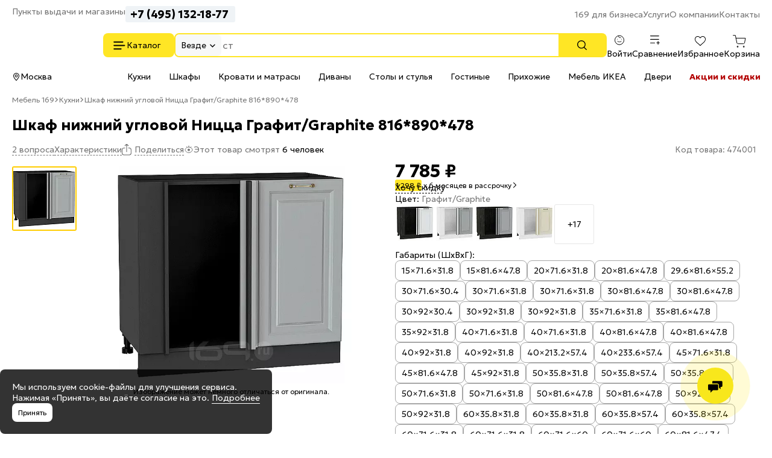

--- FILE ---
content_type: text/html; charset=UTF-8
request_url: https://mebel169.ru/kukhni/moduli/shkaf-nizhnij-uglovoj-nicca-grafit-graphite-816890478/
body_size: 32984
content:
<!DOCTYPE html>
<html lang="ru" class="rk-category-page">
    <head itemscope itemtype="https://schema.org/WPHeader">
        <title itemprop="headline">Шкаф нижний угловой Ницца Графит/Graphite 816*890*478 купить недорого по цене от 7 785 руб. в интернет-магазине Mebel169 в Москве</title>

        <meta charset="utf-8">
        <meta http-equiv="X-UA-Compatible" content="IE=edge">
        <meta name="_token" content="XW7oJA3bVV9JFLHBCfyK7MiyUQ9tr13ec3ETi4FM" />

                                    
                                <meta name="robots" content="index, follow" />
        
        <meta name="description" content="Шкаф нижний угловой Ницца Графит/Graphite 816*890*478 заказать по выгодной цене от 7 785 руб. в интернет-магазине Mebel169.ru. Быстрая доставка по Москве и области. 🔥Акции и скидки!">

        <meta name="viewport" content="width=device-width, initial-scale=1, maximum-scale=1, user-scalable=0"/>

        <meta name="csrf-token" content="XW7oJA3bVV9JFLHBCfyK7MiyUQ9tr13ec3ETi4FM">

        <meta name="yandex-verification" content="7beb161f79dbd30f" />
        <meta name="theme-color" content="#ffffff">
<link rel="icon" href="/favicon.svg">
<link rel="mask-icon" href="/mask-icon.svg" color="#000000">
<link rel="apple-touch-icon" href="/apple-touch-icon.png">
<link rel="manifest" href="/manifest.json">
        <!-- Styles -->
        
        <style>
            html {
                min-height: 101%;
                overflow-y: visible;
            }

            @media (max-width: 1023px) {
                #jvlabelWrap {
                    display: none;
                }
            }

                    </style>

                    <link media="all" type="text/css" rel="stylesheet" href="https://mebel169.ru/css/app.css?id=89671db94ed07df631131f4b1d3ca53a">
        
        
        				    
						<link rel="canonical" href="https://mebel169.ru/kukhni/moduli/shkaf-nizhnij-uglovoj-nicca-grafit-graphite-816890478/" />
			    <meta property="og:url" content="https://mebel169.ru/kukhni/moduli/shkaf-nizhnij-uglovoj-nicca-grafit-graphite-816890478/" />
		<meta property="og:title" content="Шкаф нижний угловой Ницца Графит/Graphite 816*890*478 купить недорого по цене от 7 785 руб. в интернет-магазине Mebel169 в Москве" />
		<meta property="og:description" content="Шкаф нижний угловой Ницца Графит/Graphite 816*890*478 заказать по выгодной цене от 7 785 руб. в интернет-магазине Mebel169.ru. Быстрая доставка по Москве и области. 🔥Акции и скидки!" />
		<meta property="og:type" content="product.item" />
		<meta property="og:image" content="https://mebel169.ru/images/products/kukhni/moduli/shkaf-nizhnij-uglovoj-nicca-grafit-graphite-816890478-625074-trim-large-crop-734-734-244-76-1.jpg" />
	

<script>
	window.dataLayer = window.dataLayer || [];

	window.dataLayer.push({"ecommerce":{"currencyCode":"RUB","detail":{"products":[{"id":268052,"name":"\u0428\u043a\u0430\u0444 \u043d\u0438\u0436\u043d\u0438\u0439 \u0443\u0433\u043b\u043e\u0432\u043e\u0439 \u041d\u0438\u0446\u0446\u0430 \u0413\u0440\u0430\u0444\u0438\u0442\/Graphite 816*890*478","price":"7785.00","category":"\u041a\u0443\u0445\u043d\u0438\/\u041a\u0443\u0445\u043e\u043d\u043d\u044b\u0435 \u043c\u043e\u0434\u0443\u043b\u0438"}]}}});
</script>
    <link media="all" type="text/css" rel="stylesheet" href="https://mebel169.ru/css/product.css?id=753b237bc2326014dc1483a6f53121ba">
    
        
        <!--[if lt IE 12]>
        <link rel="stylesheet" href="https://rawgit.com/codefucker/finalReject/master/reject/reject.css" media="all" />
        <script type="text/javascript" src="/js/reject.min.js" data-text="К сожалению, браузер, которым вы пользуйтесь, устарел, и не может нормально отображать сайт. Пожалуйста, скачайте любой из следующих браузеров:"></script>
        <![endif]-->

        <link rel="preconnect" href="https://fonts.googleapis.com">
        <link rel="preconnect" href="https://fonts.gstatic.com" crossorigin>
        <link href="https://fonts.googleapis.com/css2?family=Geologica:wght,CRSV@100..900,0&display=swap" rel="stylesheet">
    </head>
    <body class="product-page "
>

        <div class="body-wrap">
            <div id="to-top-pos"></div>

            <div class="page-main">
                
                
                <div class="header" id="header-top">
    <div class="header__container header__top-nav">
        <div class="header__contacts">
            <a href="/dostavka/" class="header__pickup" rel="nofollow">Пункты выдачи и магазины</a>

            <button data-form-url="https://mebel169.ru/callback/" class="js-form-modal header__phone">+7 (495) 023-25-00</button>
        </div>

        <div class="service-nav">
    <ul class="service-nav__items">
        <li class="service-nav__item parent service-nav__item--parent" data-id="30988">
                    
            <a class="service-nav__link" href="/169-dlya-biznesa/"  rel="nofollow">
                169 для бизнеса
            </a>

                    
                    <ul class="service-nav__items service-nav__items--children">
                <li class="service-nav__item" data-id="30989">
                                <!--noindex-->
            
            <a class="service-nav__link" href="/169-dlya-biznesa/optovikam/"  rel="nofollow">
                Оптовикам
            </a>

                        <!--/noindex-->
                    
            </li>
    
    <li class="service-nav__item" data-id="30990">
                    
            <a class="service-nav__link" href="/dileram/"  rel="nofollow">
                Компаниям
            </a>

                    
            </li>
    
    <li class="service-nav__item" data-id="30991">
                    
            <a class="service-nav__link" href="/dizajn-klub-169ru/"  rel="nofollow">
                Дизайнерам и архитекторам
            </a>

                    
            </li>
    
    <li class="service-nav__item" data-id="30992">
                    
            <a class="service-nav__link" href="/proizvoditelyam/"  rel="nofollow">
                Производителям
            </a>

                    
            </li>
            </ul>
            </li>
    
    <li class="service-nav__item parent service-nav__item--parent" data-id="30994">
                    
            <a class="service-nav__link" href="/uslugi/"  rel="nofollow">
                Услуги
            </a>

                    
                    <ul class="service-nav__items service-nav__items--children">
                <li class="service-nav__item" data-id="30995">
                    
            <a class="service-nav__link" href="/vyzvat-zamershchika/"  rel="nofollow">
                Замер помещения
            </a>

                    
            </li>
    
    <li class="service-nav__item" data-id="30996">
                    
            <a class="service-nav__link" href="/dizajner-kuhni-onlajn/"  rel="nofollow">
                Планирование кухни
            </a>

                    
            </li>
    
    <li class="service-nav__item" data-id="30997">
                    
            <a class="service-nav__link" href="/dizajner-gs-onlajn/"  rel="nofollow">
                Проектирование гардеробной
            </a>

                    
            </li>
    
    <li class="service-nav__item" data-id="30998">
                    
            <a class="service-nav__link" href="/dostavka/"  rel="nofollow">
                Доставка и самовывоз
            </a>

                    
            </li>
    
    <li class="service-nav__item" data-id="30999">
                    
            <a class="service-nav__link" href="/sborka/"  rel="nofollow">
                Сборка кухни и мебели
            </a>

                    
            </li>
    
    <li class="service-nav__item" data-id="47204">
                    
            <a class="service-nav__link" href="/santekhnika-ustanovka/"  rel="nofollow">
                Установка сантехники
            </a>

                    
            </li>
    
    <li class="service-nav__item" data-id="31000">
                    
            <a class="service-nav__link" href="/garantiya/"  rel="nofollow">
                Гарантия
            </a>

                    
            </li>
    
    <li class="service-nav__item" data-id="31002">
                    
            <a class="service-nav__link" href="/vozvrat-i-obmen/"  rel="nofollow">
                Возврат и обмен
            </a>

                    
            </li>
    
    <li class="service-nav__item" data-id="48571">
                    
            <a class="service-nav__link" href="/dizajner-kuhni-vyezd/"  rel="nofollow">
                Выездной менеджер
            </a>

                    
            </li>
            </ul>
            </li>
    
    <li class="service-nav__item parent service-nav__item--parent" data-id="31003">
                    
            <a class="service-nav__link" href="/o-magazine/"  rel="nofollow">
                О компании
            </a>

                    
                    <ul class="service-nav__items service-nav__items--children">
                <li class="service-nav__item" data-id="31007">
                    
            <a class="service-nav__link" href="/o-magazine/vakansii/"  rel="nofollow">
                Вакансии
            </a>

                    
            </li>
    
    <li class="service-nav__item" data-id="31008">
                    
            <a class="service-nav__link" href="/brands/"  rel="nofollow">
                Наши бренды
            </a>

                    
            </li>
    
    <li class="service-nav__item" data-id="31009">
                    
            <a class="service-nav__link" href="/otzyvy/"  rel="nofollow">
                Отзывы покупателей
            </a>

                    
            </li>
            </ul>
            </li>
    
    <li class="service-nav__item parent service-nav__item--parent" data-id="31010">
                    
            <a class="service-nav__link" href="/kontakty/"  rel="nofollow">
                Контакты
            </a>

                    
                    <ul class="service-nav__items service-nav__items--children">
                <li class="service-nav__item" data-id="31011">
                    
            <a class="service-nav__link" href="/kontakty/kuntsevskaya/"  rel="nofollow">
                Кунцевская
            </a>

                    
            </li>
    
    <li class="service-nav__item" data-id="31012">
                    
            <a class="service-nav__link" href="/kontakty/medvedkovo/"  rel="nofollow">
                Медведково
            </a>

                    
            </li>
    
    <li class="service-nav__item" data-id="31013">
                    
            <a class="service-nav__link" href="/kontakty/novokosino/"  rel="nofollow">
                Новокосино
            </a>

                    
            </li>
    
    <li class="service-nav__item" data-id="31014">
                    
            <a class="service-nav__link" href="/kontakty/blvd-adm-ushakova/"  rel="nofollow">
                Бульвар Адмирала Ушакова
            </a>

                    
            </li>
    
    <li class="service-nav__item" data-id="48628">
                    
            <a class="service-nav__link" href="/kontakty/odintsovo/"  rel="nofollow">
                Одинцово (склад)
            </a>

                    
            </li>
            </ul>
            </li>
    </ul>
</div>    </div>
</div>

<div class="header header--sticky" id="header-main">
    <div class="header__container header__main">
        <div class="header__logo-wrapper">
                        <a href="/" class="header__logo" aria-label="На главную"></a>
            
            <div class="button header__catalog catalog-toggle">
                Каталог          
            </div>
        </div>

        <div class="header__search">
            <div class="search-autocomplete">
    <form method="GET" action="https://mebel169.ru/search/" accept-charset="UTF-8" class="search-box search-autocomplete__form">
        <button type="button" class="search-box__area js-search-menu">Везде</button>

        <input placeholder="" autocomplete="off" id="search-box" class="js-search-autocomplete search-box__input" name="term" type="text">

        <button type="submit" class="button search-box__submit" aria-label="Поиск"></button>

        <input type="hidden" class="js-search-category" name="product_categories[]">
    </form>
</div>          
        </div>
        
        <div class="user-bar">
    <div class="user-bar__item">
        
                <span class="user-bar__link user-bar__link--profile js-login">
            <span class="user-bar__icon user-bar__icon--profile"></span>
            <span class="js-username">Войти</span>
        </span>
            </div>

    <div class="user-bar__item">
        <a href="https://mebel169.ru/compare/" class="user-bar__link user-bar__link--compare">
            <span class="user-bar__icon user-bar__icon--compare  js-compare-status"></span>
            Сравнение
        </a>
    </div>
    <div class="user-bar__item">
        <a href="https://mebel169.ru/favorite/" class="user-bar__link user-bar__link--fav">
            <span class="user-bar__icon user-bar__icon--fav  js-fav-status"></span>
            Избранное
        </a>
    </div>
    <div class="user-bar__item">
        
        <a href="https://mebel169.ru/cart/" class="user-bar__link user-bar__link--cart">
            <span class="user-bar__icon user-bar__icon--cart  js-cart-status" data-amount="0"></span>

            Корзина
        </a>

        <div id="minicart-inner"></div>
    </div>
</div>    
    </div>
</div>

<div class="header" id="header-nav">
    <div class="header__container header__subnav">
        <div class="header__subnav-wrapper">
            <div class="header__location">
                                Москва
            </div>   

            <div class="stripe-nav">
    <ul class="stripe-nav__items dragscroll">
        <li class="stripe-nav__item">
                    
            <a href="/kukhni/" class="stripe-nav__link active" data-id="31028"  rel="nofollow">
                Кухни
            </a>

                    
            </li>
        
    <li class="stripe-nav__item">
                    
            <a href="/vse-shkafy/" class="stripe-nav__link" data-id="31031"  rel="nofollow">
                Шкафы
            </a>

                    
            </li>
        
    <li class="stripe-nav__item">
                    
            <a href="/krovati/" class="stripe-nav__link" data-id="31030"  rel="nofollow">
                Кровати и матрасы
            </a>

                    
            </li>
        
    <li class="stripe-nav__item">
                    
            <a href="/divany/" class="stripe-nav__link" data-id="31029"  rel="nofollow">
                Диваны
            </a>

                    
            </li>
        
    <li class="stripe-nav__item">
                    
            <a href="/stoly-i-stulya/" class="stripe-nav__link" data-id="31032"  rel="nofollow">
                Столы и стулья
            </a>

                    
            </li>
        
    <li class="stripe-nav__item">
                    
            <a href="/gostinye/" class="stripe-nav__link" data-id="48639"  rel="nofollow">
                Гостиные
            </a>

                    
            </li>
        
    <li class="stripe-nav__item">
                    
            <a href="/prikhozhie/" class="stripe-nav__link" data-id="48685"  rel="nofollow">
                Прихожие
            </a>

                    
            </li>
        
    <li class="stripe-nav__item">
                    
            <a href="https://mebel169.ru/ikea/" class="stripe-nav__link" data-id="47185"  rel="nofollow">
                Мебель ИКЕА
            </a>

                    
            </li>
        
    <li class="stripe-nav__item">
                    
            <a href="https://169.ru/" class="stripe-nav__link" data-id="31033" target="_blank" rel="noopener">
                Двери
            </a>

                    
            </li>
        
    <li class="stripe-nav__item">
                    
            <a href="/akcii/" class="stripe-nav__link stripe-nav__link--sale" data-id="31037"  rel="nofollow">
                Акции и скидки
            </a>

                    
            </li>
    </ul>
</div>
        </div>          
        
        <div class="header__partnership">
                    </div>
    </div>
</div>

<div class="header-mobile">
    <div class="header-mobile__nav">
        <div class="header-mobile__logo-block">
            <button class="header-mobile__offcanvas catalog-toggle" aria-label="Верхнее меню"></button>

                        <a href="/" class="header-mobile__logo" aria-label="На главную"></a>
                    </div>
        <div class="header-mobile__block">
            <button class="header-mobile__search js-search-box" aria-label="Поиск"></button>
            <a href="https://mebel169.ru/favorite/" class="header-mobile__favorites " aria-label="Избранное"></a>
            <a href="https://mebel169.ru/compare/" class="header-mobile__menu " aria-label="Сравнение"></a>

            
                        <span class="user-bar__link user-bar__link--profile js-login" >
                <span class="user-bar__icon user-bar__icon--profile"></span>
            </span>
                    </div>
    </div>

    <div class="search-autocomplete">
    <form method="GET" action="https://mebel169.ru/search/" accept-charset="UTF-8" class="search-mobile__search" id="m-search">
        <div class="search-mobile__input-wrapper">
            <input placeholder="Поиск товаров" class="search-mobile__search--input js-search-box" autocomplete="off" name="term" type="text">
        </div>
    </form>
</div></div>
                
                <main>
                                    <div id="content-container">
                
                    <div class="container">
                                <div class="product-page__breadcrumbs-container">
            
            <ol class="breadcrumb">
                    
                            <li class="first">
                    <a href="https://mebel169.ru">Мебель 169</a>
                                    </li>
                                
                            <li class="prev-item">
                    <a href="/kukhni/">Кухни</a>
                                            <div class="breadcrumb__dropdown-items">
                                                            <a href="/divany/" class="breadcrumb__dropdown-item">Диваны</a>
                                                            <a href="/vse-shkafy/" class="breadcrumb__dropdown-item">Шкафы</a>
                                                            <a href="/krovati/" class="breadcrumb__dropdown-item">Кровати</a>
                                                            <a href="/stoly/" class="breadcrumb__dropdown-item">Столы</a>
                                                            <a href="/stulya/" class="breadcrumb__dropdown-item">Стулья</a>
                                                            <a href="/hranenie-i-poryadok/" class="breadcrumb__dropdown-item">Хранение одежды и обуви</a>
                                                            <a href="/tovary-dlya-doma/" class="breadcrumb__dropdown-item">Товары для дома</a>
                                                            <a href="/osveshchenie/" class="breadcrumb__dropdown-item">Освещение</a>
                                                            <a href="/rasprodazhi/" class="breadcrumb__dropdown-item">Распродажа</a>
                                                            <a href="/gostinye/" class="breadcrumb__dropdown-item">Гостиные</a>
                                                            <a href="/prikhozhie/" class="breadcrumb__dropdown-item">Прихожие</a>
                                                            <a href="/spalni/" class="breadcrumb__dropdown-item">Спальни</a>
                                                            <a href="/detskie/" class="breadcrumb__dropdown-item">Детские</a>
                                                            <a href="/mebel-dlya-ofisa/" class="breadcrumb__dropdown-item">Офис</a>
                                                    </div>
                                    </li>
                                
                            <li>
                    <span>Шкаф нижний угловой Ницца Графит/Graphite 816*890*478</span>
                </li>
                        </ol>

    
    <script type="application/ld+json">{"@context":"https:\/\/schema.org","@type":"BreadcrumbList","itemListElement":[{"@type":"ListItem","position":1,"item":{"@id":"https:\/\/mebel169.ru","name":"\u041c\u0435\u0431\u0435\u043b\u044c 169"}},{"@type":"ListItem","position":2,"item":{"@id":"https:\/\/mebel169.ru\/kukhni\/","name":"\u2b50 \u041a\u0443\u0445\u043d\u0438"}}]}</script>

        </div>
                        </div>

                    <div class="">
                                                
                        <div >
                                                            <div class="container">
                    <div class="fixed-top-block">
    <div class="fixed-top-block__container">
      <div class="fixed-top-block__product">
            <div class="product-page__top-block__image-block">
                <img src="/images/products/kukhni/moduli/shkaf-nizhnij-uglovoj-nicca-grafit-graphite-816890478-625074-trim-fixed-top-block-crop-734-734-244-76-1.jpg" alt="Шкаф нижний угловой Ницца Графит/Graphite 816*890*478">
            </div>
            <div class="product-page__top-block__product-body">
                <div class="product-page__top-block__title">Шкаф нижний угловой Ницца Графит/Graphite 816*890*478</div>
                <div class="product-page__top-block__rate-reviews">
                    <div><span class="product-reviews__value">0,0</span></div>

                    
                                            <div><a href="#product-discussion" class="product-reviews__questions dashed-grey js-scroll-to" data-target="reviews">2 вопроса</a></div>
                                    </div>
            </div>
        </div> 
                        <div class="fixed-top-block__actions">
            <div class="product-price product-price--big">
                <span class="product-price__regular product-price__regular--big"><span id="product-price">7 785</span> ₽</span>
                            </div>

                            <div>
                    <button class="button product-page__add-to-cart js-addtocart" data-product-id="268052">В корзину</button>
                </div>
            
                            <div class="product-fav-container">
                    <button class="button--add-to-fav-big js-fav " data-product-id="268052"></button>                </div>
                <div class="product-compare-container">
                    <button class="button--compare-big js-compare " data-product-id="268052"></button>                </div>
                    </div>
                
           
        </div>
    </div>
        
            <div class="product-page__product">
                                    <div class="product-page__header">
                        <div>
                            <h1 class="main-title">Шкаф нижний угловой Ницца Графит/Graphite 816*890*478</h1>
                        </div>
                        <div class="product-reviews">

                            <div class="product-reviews__left">
    
    
            <div><a href="#product-discussion" class="product-reviews__questions dashed-grey js-scroll-to" data-target="reviews">2 вопроса</a></div>
    
    <div><a href="#characteristics" class="dashed-grey js-scroll-to" data-target="characteristics">Характеристики</a></div>

    <div class="js-sharing-list"><div class="dashed-grey product-page__desktop-sharing">Поделиться</div></div>

            <div class="current-views">
	<div class="current-views__text">Этот товар смотрят <span class="current-views__count">6 человек</span></div>
</div>    </div>
                            <div class="product-reviews__right">
                                <button class="product-reviews__vendor-code js-copy-text" data-copy-text="474001">Код товара: 474001</button>
                            </div>
                        </div>
                    </div>
                
                <div class="product-page__photos">
    <div class="product-page__photos-sticky">
        <div class="product-slider gallery">
            <div class="tumbs-swiper">
                <div class="swiper-button-prev">
                    <button class="product-slider__button"></button>
                </div>

                <div class="swiper product-slider__vertical-hidden">
                    <div class="swiper-wrapper product-slider__items">

                                                    <div class="swiper-slide product-slider__item active">
                                <picture>
                                    <source srcset="/images/products/kukhni/moduli/shkaf-nizhnij-uglovoj-nicca-grafit-graphite-816890478-625074-trim-gallery-tumb-webp-crop-734-734-244-76-1.webp 1x" type="image/webp">
                                    <img alt="Шкаф нижний угловой Ницца Графит/Graphite 816*890*478" src="/images/products/kukhni/moduli/shkaf-nizhnij-uglovoj-nicca-grafit-graphite-816890478-625074-trim-gallery-tumb-crop-734-734-244-76-1.jpg" width="103" height="103">
                                </picture>
                            </div>
                                            </div>
                </div>

                <div class="swiper-button-next">
                    <button class="product-slider__button"></button>
                </div>
            </div>


            <div class="product-slider__item--full">
                <div class="swiper-button-prev"></div>

                <div class="swiper gallery-swiper">
                    <div class="swiper-wrapper">
                                                    <div class="swiper-slide">
                                <div class="image-container  "
                                                                         >

                                    <picture data-zoom-img="/images/products/kukhni/moduli/shkaf-nizhnij-uglovoj-nicca-grafit-graphite-816890478-625074-trim-xlarge-v1-crop-734-734-244-76-1.jpg" data-zoom-img-webp="/images/products/kukhni/moduli/shkaf-nizhnij-uglovoj-nicca-grafit-graphite-816890478-625074-trim-xlarge-v1-webp-crop-734-734-244-76-1.webp" >
                                        <source srcset="/images/products/kukhni/moduli/shkaf-nizhnij-uglovoj-nicca-grafit-graphite-816890478-625074-trim-gallery-large-box-v-9-webp-crop-734-734-244-76-1.webp 1x" type="image/webp">

                                        <img
                                            class="gallery-full-image"
                                            src="/images/products/kukhni/moduli/shkaf-nizhnij-uglovoj-nicca-grafit-graphite-816890478-625074-trim-gallery-large-box-v-9-crop-734-734-244-76-1.jpg"
                                             loading="lazy"                                             width="702" height="523"
                                                                                        title="Шкаф нижний угловой Ницца Графит/Graphite 816*890*478"
                                                                                                                                    alt="Шкаф нижний угловой Ницца Графит/Graphite 816*890*478"
                                                                                    >
                                    </picture>
                                </div>
                            </div>
                                            </div>

                    <div class="swiper-pagination-wrapper">
                        <div class="swiper-pagination"></div>

                                            </div>

                </div>

                <div class="swiper-button-next"></div>

                                    <span class="product-badges theme-filled">
                    
                            
                                    
                                                        
                                                        
                                    
                
                                        </span>

                    <div class="product-slider__alert-about-images">Изображение может немного отличаться от оригинала.</div>
                            </div>
        </div>

                    <div class="product-row-btn--mob">
    <div class="product-sku">Код товара: 474001</div> 

        <div class="product-btn product-btn--mobile">
        <button class="product-btn__item product-btn__item--fav js-fav " data-product-id="268052"  data-goal="izbrannoe">
            <span class="inactive">В избранное</span>
            <span class="active">В избранном</span>
        </button>
        
        <button class="product-btn__item product-btn__item--compare js-compare " data-product-id="268052"  data-goal="sravnenie">
            <span class="inactive">В сравнение</span>
            <span class="active">В сравнении</span>
        </button>
    </div>
    </div>
                            <div class="current-views__mobile-wrapper">
                    <div class="current-views">
	<div class="current-views__text">Этот товар смотрят <span class="current-views__count">6 человек</span></div>
</div>                </div>
                    
                <div class="product-page__user-photo">
            <div>
                <p class="product-page__user-photo-title">Фотографии покупателей</p>
            </div>
            <div class="product-page__user-photo-download  js-user-photos-container  ">
                                                        <a href="#reviews" class="product-page__mobile-top-rate-block__reviews js-scroll-to" data-target="reviews">
                        <div class="product-page__mobile-top-rate-block__rate  empty-star  ">0,0</div>
                        <span>0 отзывов</span>
                    </a>

                                            <a href="#product-discussion" class="product-page__mobile-top-rate-block__questions js-scroll-to" data-target="reviews">
                            <div class="questions_count">2</div>
                            <span>вопроса</span>
                        </a>
                    
                    <button data-id="268052" class="product-page__download-photo add-image-btn js-form-modal">Загрузить фото</button>
                
                                
                
                            </div>
        </div>


        <script>
            var userImagesCount = 0;

                
            var userReview = "";
        </script>

                    <div class="service-info-labels-wrapper">
                <div>
    <p class="product-page__list-title">С заботой о клиентах</p>
</div>

<div class="service-info-labels">
    <a href="/dizajner-kuhni-onlajn/" target="_blank" class="service-info-label">
        <div class="service-info-label__image-wrapper">
            <img class="service-info-label__image service-info-label__image--kitchen-design" width="26" height="26" src="/images/theme/product/service-info-labels/1.svg" alt="">
        </div>
        <div class="service-info-label__body">
            <div class="service-info-label__title">Записаться на проектирование</div>
            <div class="service-info-label__description">Замер помещения под размещение мебели</div>
        </div>
    </a>
    <a href="/sborka/" target="_blank" class="service-info-label">
        <div class="service-info-label__image-wrapper">
            <img class="service-info-label__image service-info-label__image--sborka" width="28" height="26" src="/images/theme/product/service-info-labels/2.svg" alt="">
        </div>
        <div class="service-info-label__body">
            <div class="service-info-label__title">Быстрая сборка</div>
            <div class="service-info-label__description">Соберём и установим мебель</div>
        </div>
    </a>
    <a href="/garantiya/" target="_blank" class="service-info-label">
        <div class="service-info-label__image-wrapper">
            <img class="service-info-label__image service-info-label__image--garantiya" width="35" height="34" src="/images/theme/product/service-info-labels/3.svg" alt="">
        </div>
        <div class="service-info-label__body">
            <div class="service-info-label__title">Гарантия</div>
            <div class="service-info-label__description">Гарантийный срок 18 месяцев</div>
        </div>
    </a>
</div>            </div>
                    </div>
</div>

                <div class="product-page__info ">

    
    
            <div class="product-page__price-info">
        

        
        <div class="product-price product-price--big">
            <span class="product-price__regular product-price__regular--big"><span id="product-price">7 785</span><span class="product-page__currency"> ₽</span> </span>
                    </div>

                    <span class="product-price__credit-offer rassrochka-modal js-rassrochka-modal" data-product-id="268052"><span class="product-price__credit-offer-payment-part">1 298 ₽</span> х 6 месяцев в рассрочку</span>
        
        
        
        
                    </div>
    
    
            <span class="js-form-modal want-discount dashed-link" data-id="268052" data-goal="skidka_kart">Хочу скидку</span>
    
            <div class="product-page__mobile-product-title">Шкаф нижний угловой Ницца Графит/Graphite 816*890*478</div>
    
    
    
    
    
            <div class="product-card__product-color" data-property-id="16">
                                <div>
                    <span class="product-card__product-color-title">Цвет:</span>
                    <span class="grey-text product-card__color-name">Графит/Graphite</span>
                </div>
                
                <div class="product-card__color-choice js-color-choices">

                    <div class="product-card__color-choice__close"></div>

                                                                                                                    
                                                    <a href="/kukhni/moduli/shkaf-nizhnij-uglovoj-nicca-blanco-816890478-1/" class="product-card__color-item js-color-choice  " data-id="256927" title="Blanco/Graphite">
                                                        <picture>
                                    <source srcset="/images/products/newest-from-1c/shkaf-nizhnij-uglovoj-nicca-blanco-816890478-1-504372-trim-color-main-v3-webp-crop-734-734-244-76-1.webp 1x, /images/products/newest-from-1c/shkaf-nizhnij-uglovoj-nicca-blanco-816890478-1-504372-trim-color-main-v3-webp_2x-crop-734-734-244-76-1.webp 2x" type="image/webp">
                                    <img data-src="/images/products/newest-from-1c/shkaf-nizhnij-uglovoj-nicca-blanco-816890478-1-504372-trim-color-main-v3-crop-734-734-244-76-1.jpg" src="/images/placeholders/60x60.jpg" width="60" height="60" class="lazyload" alt="Шкаф нижний угловой Ницца Blanco/Graphite 816*890*478" title="Шкаф нижний угловой Ницца Blanco/Graphite 816*890*478" />
                                </picture>
                                                    </a>
                                                                                                                                            
                                                    <a href="/kukhni/moduli/shkaf-nizhnij-uglovoj-nicca-magnum-816890478/" class="product-card__color-item js-color-choice  " data-id="256928" title="Magnum/Белый">
                                                        <picture>
                                    <source srcset="/images/products/newest-from-1c/shkaf-nizhnij-uglovoj-nicca-magnum-816890478-504373-trim-color-main-v3-webp-crop-734-734-244-76-1.webp 1x, /images/products/newest-from-1c/shkaf-nizhnij-uglovoj-nicca-magnum-816890478-504373-trim-color-main-v3-webp_2x-crop-734-734-244-76-1.webp 2x" type="image/webp">
                                    <img data-src="/images/products/newest-from-1c/shkaf-nizhnij-uglovoj-nicca-magnum-816890478-504373-trim-color-main-v3-crop-734-734-244-76-1.jpg" src="/images/placeholders/60x60.jpg" width="60" height="60" class="lazyload" alt="Шкаф нижний угловой Ницца Magnum/Белый 816*890*478" title="Шкаф нижний угловой Ницца Magnum/Белый 816*890*478" />
                                </picture>
                                                    </a>
                                                                                                                                            
                                                    <a href="/kukhni/moduli/shkaf-nizhnij-uglovoj-nicca-magnum-816890478-1/" class="product-card__color-item js-color-choice  " data-id="256929" title="Magnum/Graphite">
                                                        <picture>
                                    <source srcset="/images/products/newest-from-1c/shkaf-nizhnij-uglovoj-nicca-magnum-816890478-1-504374-trim-color-main-v3-webp-crop-734-734-244-76-1.webp 1x, /images/products/newest-from-1c/shkaf-nizhnij-uglovoj-nicca-magnum-816890478-1-504374-trim-color-main-v3-webp_2x-crop-734-734-244-76-1.webp 2x" type="image/webp">
                                    <img data-src="/images/products/newest-from-1c/shkaf-nizhnij-uglovoj-nicca-magnum-816890478-1-504374-trim-color-main-v3-crop-734-734-244-76-1.jpg" src="/images/placeholders/60x60.jpg" width="60" height="60" class="lazyload" alt="Шкаф нижний угловой Ницца Magnum/Graphite 816*890*478" title="Шкаф нижний угловой Ницца Magnum/Graphite 816*890*478" />
                                </picture>
                                                    </a>
                                                                                                                                            
                                                    <a href="/kukhni/moduli/shkaf-nizhnij-uglovoj-nicca-dub-krem-816890478/" class="product-card__color-item js-color-choice  " data-id="256932" title="Дуб крем/Белый">
                                                        <picture>
                                    <source srcset="/images/products/newest-from-1c/shkaf-nizhnij-uglovoj-nicca-dub-krem-816890478-504377-trim-color-main-v3-webp-crop-734-734-244-76-1.webp 1x, /images/products/newest-from-1c/shkaf-nizhnij-uglovoj-nicca-dub-krem-816890478-504377-trim-color-main-v3-webp_2x-crop-734-734-244-76-1.webp 2x" type="image/webp">
                                    <img data-src="/images/products/newest-from-1c/shkaf-nizhnij-uglovoj-nicca-dub-krem-816890478-504377-trim-color-main-v3-crop-734-734-244-76-1.jpg" src="/images/placeholders/60x60.jpg" width="60" height="60" class="lazyload" alt="Шкаф нижний угловой Ницца Дуб крем/Белый 816*890*478" title="Шкаф нижний угловой Ницца Дуб крем/Белый 816*890*478" />
                                </picture>
                                                    </a>
                                                                                                                                            
                                                    <a href="/kukhni/moduli/shkaf-nizhnij-uglovoj-nicca-dub-krem-816890478-1/" class="product-card__color-item js-color-choice hidden " data-id="256933" title="Дуб крем/Graphite">
                                                        <picture>
                                    <source srcset="/images/products/newest-from-1c/shkaf-nizhnij-uglovoj-nicca-dub-krem-816890478-1-504378-trim-color-main-v3-webp-crop-734-734-244-76-1.webp 1x, /images/products/newest-from-1c/shkaf-nizhnij-uglovoj-nicca-dub-krem-816890478-1-504378-trim-color-main-v3-webp_2x-crop-734-734-244-76-1.webp 2x" type="image/webp">
                                    <img data-src="/images/products/newest-from-1c/shkaf-nizhnij-uglovoj-nicca-dub-krem-816890478-1-504378-trim-color-main-v3-crop-734-734-244-76-1.jpg" src="/images/placeholders/60x60.jpg" width="60" height="60" class="lazyload" alt="Шкаф нижний угловой Ницца Дуб крем/Graphite 816*890*478" title="Шкаф нижний угловой Ницца Дуб крем/Graphite 816*890*478" />
                                </picture>
                                                    </a>
                                                                                                                                            
                                                    <a href="/kukhni/moduli/shkaf-nizhnij-uglovoj-nicca-dub-olivkovyj-816890478/" class="product-card__color-item js-color-choice hidden " data-id="256936" title="Дуб оливковый/Белый">
                                                        <picture>
                                    <source srcset="/images/products/newest-from-1c/shkaf-nizhnij-uglovoj-nicca-dub-olivkovyj-816890478-504381-trim-color-main-v3-webp-crop-734-734-244-76-1.webp 1x, /images/products/newest-from-1c/shkaf-nizhnij-uglovoj-nicca-dub-olivkovyj-816890478-504381-trim-color-main-v3-webp_2x-crop-734-734-244-76-1.webp 2x" type="image/webp">
                                    <img data-src="/images/products/newest-from-1c/shkaf-nizhnij-uglovoj-nicca-dub-olivkovyj-816890478-504381-trim-color-main-v3-crop-734-734-244-76-1.jpg" src="/images/placeholders/60x60.jpg" width="60" height="60" class="lazyload" alt="Шкаф нижний угловой Ницца Дуб оливковый/Белый 816*890*478" title="Шкаф нижний угловой Ницца Дуб оливковый/Белый 816*890*478" />
                                </picture>
                                                    </a>
                                                                                                                                            
                                                    <a href="/kukhni/moduli/shkaf-nizhnij-uglovoj-nicca-dub-olivkovyj-816890478-1/" class="product-card__color-item js-color-choice hidden " data-id="256937" title="Дуб оливковый/Graphite">
                                                        <picture>
                                    <source srcset="/images/products/newest-from-1c/shkaf-nizhnij-uglovoj-nicca-dub-olivkovyj-816890478-1-504382-trim-color-main-v3-webp-crop-734-734-244-76-1.webp 1x, /images/products/newest-from-1c/shkaf-nizhnij-uglovoj-nicca-dub-olivkovyj-816890478-1-504382-trim-color-main-v3-webp_2x-crop-734-734-244-76-1.webp 2x" type="image/webp">
                                    <img data-src="/images/products/newest-from-1c/shkaf-nizhnij-uglovoj-nicca-dub-olivkovyj-816890478-1-504382-trim-color-main-v3-crop-734-734-244-76-1.jpg" src="/images/placeholders/60x60.jpg" width="60" height="60" class="lazyload" alt="Шкаф нижний угловой Ницца Дуб оливковый/Graphite 816*890*478" title="Шкаф нижний угловой Ницца Дуб оливковый/Graphite 816*890*478" />
                                </picture>
                                                    </a>
                                                                                                                                            
                                                    <a href="/kukhni/moduli/shkaf-nizhnij-uglovoj-nicca-goluboj-belyj-816890478/" class="product-card__color-item js-color-choice hidden " data-id="265736" title="Голубой/Белый">
                                                        <picture>
                                    <source srcset="/images/products/kukhni/moduli/shkaf-nizhnij-uglovoj-nicca-goluboj-belyj-816890478-611407-trim-color-main-v3-webp-crop-734-734-244-76-1.webp 1x, /images/products/kukhni/moduli/shkaf-nizhnij-uglovoj-nicca-goluboj-belyj-816890478-611407-trim-color-main-v3-webp_2x-crop-734-734-244-76-1.webp 2x" type="image/webp">
                                    <img data-src="/images/products/kukhni/moduli/shkaf-nizhnij-uglovoj-nicca-goluboj-belyj-816890478-611407-trim-color-main-v3-crop-734-734-244-76-1.jpg" src="/images/placeholders/60x60.jpg" width="60" height="60" class="lazyload" alt="Шкаф нижний угловой Ницца Голубой/Белый 816*890*478" title="Шкаф нижний угловой Ницца Голубой/Белый 816*890*478" />
                                </picture>
                                                    </a>
                                                                                                                                            
                                                    <a href="/kukhni/moduli/shkaf-nizhnij-uglovoj-nicca-grafit-belyj-816890478/" class="product-card__color-item js-color-choice hidden " data-id="265813" title="Графит/Белый">
                                                        <picture>
                                    <source srcset="/images/products/kukhni/moduli/shkaf-nizhnij-uglovoj-nicca-grafit-belyj-816890478-610004-trim-color-main-v3-webp-crop-734-734-244-76-1.webp 1x, /images/products/kukhni/moduli/shkaf-nizhnij-uglovoj-nicca-grafit-belyj-816890478-610004-trim-color-main-v3-webp_2x-crop-734-734-244-76-1.webp 2x" type="image/webp">
                                    <img data-src="/images/products/kukhni/moduli/shkaf-nizhnij-uglovoj-nicca-grafit-belyj-816890478-610004-trim-color-main-v3-crop-734-734-244-76-1.jpg" src="/images/placeholders/60x60.jpg" width="60" height="60" class="lazyload" alt="Шкаф нижний угловой Ницца Графит/Белый 816*890*478" title="Шкаф нижний угловой Ницца Графит/Белый 816*890*478" />
                                </picture>
                                                    </a>
                                                                                                                                            
                                                    <a href="/kukhni/moduli/shkaf-nizhnij-uglovoj-nicca-agat-belyj-816890478/" class="product-card__color-item js-color-choice hidden " data-id="265893" title="Агат/Белый">
                                                        <picture>
                                    <source srcset="/images/products/kukhni/moduli/shkaf-nizhnij-uglovoj-nicca-agat-belyj-816890478-610081-trim-color-main-v3-webp-crop-734-734-244-76-1.webp 1x, /images/products/kukhni/moduli/shkaf-nizhnij-uglovoj-nicca-agat-belyj-816890478-610081-trim-color-main-v3-webp_2x-crop-734-734-244-76-1.webp 2x" type="image/webp">
                                    <img data-src="/images/products/kukhni/moduli/shkaf-nizhnij-uglovoj-nicca-agat-belyj-816890478-610081-trim-color-main-v3-crop-734-734-244-76-1.jpg" src="/images/placeholders/60x60.jpg" width="60" height="60" class="lazyload" alt="Шкаф нижний угловой Ницца Агат/Белый 816*890*478" title="Шкаф нижний угловой Ницца Агат/Белый 816*890*478" />
                                </picture>
                                                    </a>
                                                                                                                                            
                                                    <a href="/kukhni/moduli/shkaf-nizhnij-uglovoj-nicca-belyj-belyj-816890478/" class="product-card__color-item js-color-choice hidden " data-id="265970" title="Белый/Белый">
                                                        <picture>
                                    <source srcset="/images/products/kukhni/moduli/shkaf-nizhnij-uglovoj-nicca-belyj-belyj-816890478-610158-trim-color-main-v3-webp-crop-734-734-244-76-1.webp 1x, /images/products/kukhni/moduli/shkaf-nizhnij-uglovoj-nicca-belyj-belyj-816890478-610158-trim-color-main-v3-webp_2x-crop-734-734-244-76-1.webp 2x" type="image/webp">
                                    <img data-src="/images/products/kukhni/moduli/shkaf-nizhnij-uglovoj-nicca-belyj-belyj-816890478-610158-trim-color-main-v3-crop-734-734-244-76-1.jpg" src="/images/placeholders/60x60.jpg" width="60" height="60" class="lazyload" alt="Шкаф нижний угловой Ницца Белый/Белый 816*890*478" title="Шкаф нижний угловой Ницца Белый/Белый 816*890*478" />
                                </picture>
                                                    </a>
                                                                                                                                            
                                                    <a href="/kukhni/moduli/shkaf-nizhnij-uglovoj-nicca-belyj-graphite-816890478/" class="product-card__color-item js-color-choice hidden " data-id="267897" title="Белый/Graphite">
                                                        <picture>
                                    <source srcset="/images/products/kukhni/moduli/shkaf-nizhnij-uglovoj-nicca-belyj-graphite-816890478-624915-trim-color-main-v3-webp-crop-734-734-244-76-1.webp 1x, /images/products/kukhni/moduli/shkaf-nizhnij-uglovoj-nicca-belyj-graphite-816890478-624915-trim-color-main-v3-webp_2x-crop-734-734-244-76-1.webp 2x" type="image/webp">
                                    <img data-src="/images/products/kukhni/moduli/shkaf-nizhnij-uglovoj-nicca-belyj-graphite-816890478-624915-trim-color-main-v3-crop-734-734-244-76-1.jpg" src="/images/placeholders/60x60.jpg" width="60" height="60" class="lazyload" alt="Шкаф нижний угловой Ницца Белый/Graphite 816*890*478" title="Шкаф нижний угловой Ницца Белый/Graphite 816*890*478" />
                                </picture>
                                                    </a>
                                                                                                                                            
                                                    <a href="/kukhni/moduli/shkaf-nizhnij-uglovoj-nicca-agat-graphite-816890478/" class="product-card__color-item js-color-choice hidden " data-id="267972" title="Агат/Graphite">
                                                        <picture>
                                    <source srcset="/images/products/kukhni/moduli/shkaf-nizhnij-uglovoj-nicca-agat-graphite-816890478-624993-trim-color-main-v3-webp-crop-734-734-244-76-1.webp 1x, /images/products/kukhni/moduli/shkaf-nizhnij-uglovoj-nicca-agat-graphite-816890478-624993-trim-color-main-v3-webp_2x-crop-734-734-244-76-1.webp 2x" type="image/webp">
                                    <img data-src="/images/products/kukhni/moduli/shkaf-nizhnij-uglovoj-nicca-agat-graphite-816890478-624993-trim-color-main-v3-crop-734-734-244-76-1.jpg" src="/images/placeholders/60x60.jpg" width="60" height="60" class="lazyload" alt="Шкаф нижний угловой Ницца Агат/Graphite 816*890*478" title="Шкаф нижний угловой Ницца Агат/Graphite 816*890*478" />
                                </picture>
                                                    </a>
                                                                                                                                            
                                                    <div class="product-card__color-item js-color-choice active hidden" title="Графит/Graphite">
                                                        <picture>
                                    <source srcset="/images/products/kukhni/moduli/shkaf-nizhnij-uglovoj-nicca-grafit-graphite-816890478-625074-trim-color-main-v3-webp-crop-734-734-244-76-1.webp 1x, /images/products/kukhni/moduli/shkaf-nizhnij-uglovoj-nicca-grafit-graphite-816890478-625074-trim-color-main-v3-webp_2x-crop-734-734-244-76-1.webp 2x" type="image/webp">
                                    <img data-src="/images/products/kukhni/moduli/shkaf-nizhnij-uglovoj-nicca-grafit-graphite-816890478-625074-trim-color-main-v3-crop-734-734-244-76-1.jpg" src="/images/placeholders/60x60.jpg" width="60" height="60" class="lazyload" alt="Шкаф нижний угловой Ницца Графит/Graphite 816*890*478" title="Шкаф нижний угловой Ницца Графит/Graphite 816*890*478" />
                                </picture>
                                                    </div>
                                                                                                                                            
                                                    <a href="/kukhni/moduli/shkaf-nizhnij-uglovoj-nicca-goluboj-graphite-816890478/" class="product-card__color-item js-color-choice hidden " data-id="268127" title="Голубой/Graphite">
                                                        <picture>
                                    <source srcset="/images/products/kukhni/moduli/shkaf-nizhnij-uglovoj-nicca-goluboj-graphite-816890478-625152-trim-color-main-v3-webp-crop-734-734-244-76-1.webp 1x, /images/products/kukhni/moduli/shkaf-nizhnij-uglovoj-nicca-goluboj-graphite-816890478-625152-trim-color-main-v3-webp_2x-crop-734-734-244-76-1.webp 2x" type="image/webp">
                                    <img data-src="/images/products/kukhni/moduli/shkaf-nizhnij-uglovoj-nicca-goluboj-graphite-816890478-625152-trim-color-main-v3-crop-734-734-244-76-1.jpg" src="/images/placeholders/60x60.jpg" width="60" height="60" class="lazyload" alt="Шкаф нижний угловой Ницца Голубой/Graphite 816*890*478" title="Шкаф нижний угловой Ницца Голубой/Graphite 816*890*478" />
                                </picture>
                                                    </a>
                                                                                                                                            
                                                    <a href="/kukhni/moduli/shkaf-nizhnij-uglovoj-nicca-belyj-dub-votan-816890478/" class="product-card__color-item js-color-choice hidden " data-id="376147" title="Белый/Дуб Вотан">
                                                        <picture>
                                    <source srcset="/images/products/kukhni/moduli/shkaf-nizhnij-uglovoj-nicca-belyj-dub-votan-816890478-792037-trim-color-main-v3-webp-crop-734-734-244-76-1.webp 1x, /images/products/kukhni/moduli/shkaf-nizhnij-uglovoj-nicca-belyj-dub-votan-816890478-792037-trim-color-main-v3-webp_2x-crop-734-734-244-76-1.webp 2x" type="image/webp">
                                    <img data-src="/images/products/kukhni/moduli/shkaf-nizhnij-uglovoj-nicca-belyj-dub-votan-816890478-792037-trim-color-main-v3-crop-734-734-244-76-1.jpg" src="/images/placeholders/60x60.jpg" width="60" height="60" class="lazyload" alt="Шкаф нижний угловой Ницца Белый/Дуб Вотан 816*890*478" title="Шкаф нижний угловой Ницца Белый/Дуб Вотан 816*890*478" />
                                </picture>
                                                    </a>
                                                                                                                                            
                                                    <a href="/kukhni/moduli/shkaf-nizhnij-uglovoj-nicca-agat-dub-votan-816890478/" class="product-card__color-item js-color-choice hidden " data-id="376149" title="Агат/Дуб Вотан">
                                                        <picture>
                                    <source srcset="/images/products/kukhni/moduli/shkaf-nizhnij-uglovoj-nicca-agat-dub-votan-816890478-792039-trim-color-main-v3-webp-crop-734-734-244-76-1.webp 1x, /images/products/kukhni/moduli/shkaf-nizhnij-uglovoj-nicca-agat-dub-votan-816890478-792039-trim-color-main-v3-webp_2x-crop-734-734-244-76-1.webp 2x" type="image/webp">
                                    <img data-src="/images/products/kukhni/moduli/shkaf-nizhnij-uglovoj-nicca-agat-dub-votan-816890478-792039-trim-color-main-v3-crop-734-734-244-76-1.jpg" src="/images/placeholders/60x60.jpg" width="60" height="60" class="lazyload" alt="Шкаф нижний угловой Ницца Агат/Дуб Вотан 816*890*478" title="Шкаф нижний угловой Ницца Агат/Дуб Вотан 816*890*478" />
                                </picture>
                                                    </a>
                                                                                                                                            
                                                    <a href="/kukhni/moduli/shkaf-nizhnij-uglovoj-nicca-dub-krem-dub-votan-816890478/" class="product-card__color-item js-color-choice hidden " data-id="376150" title="Дуб крем/Дуб Вотан">
                                                        <picture>
                                    <source srcset="/images/products/kukhni/moduli/shkaf-nizhnij-uglovoj-nicca-dub-krem-dub-votan-816890478-792040-trim-color-main-v3-webp-crop-734-734-244-76-1.webp 1x, /images/products/kukhni/moduli/shkaf-nizhnij-uglovoj-nicca-dub-krem-dub-votan-816890478-792040-trim-color-main-v3-webp_2x-crop-734-734-244-76-1.webp 2x" type="image/webp">
                                    <img data-src="/images/products/kukhni/moduli/shkaf-nizhnij-uglovoj-nicca-dub-krem-dub-votan-816890478-792040-trim-color-main-v3-crop-734-734-244-76-1.jpg" src="/images/placeholders/60x60.jpg" width="60" height="60" class="lazyload" alt="Шкаф нижний угловой Ницца Дуб крем/Дуб Вотан 816*890*478" title="Шкаф нижний угловой Ницца Дуб крем/Дуб Вотан 816*890*478" />
                                </picture>
                                                    </a>
                                                                                                                                            
                                                    <a href="/kukhni/moduli/shkaf-nizhnij-uglovoj-nicca-goluboj-dub-votan-816890478/" class="product-card__color-item js-color-choice hidden " data-id="376151" title="Голубой/Дуб Вотан">
                                                        <picture>
                                    <source srcset="/images/products/kukhni/moduli/shkaf-nizhnij-uglovoj-nicca-goluboj-dub-votan-816890478-792041-trim-color-main-v3-webp-crop-734-734-244-76-1.webp 1x, /images/products/kukhni/moduli/shkaf-nizhnij-uglovoj-nicca-goluboj-dub-votan-816890478-792041-trim-color-main-v3-webp_2x-crop-734-734-244-76-1.webp 2x" type="image/webp">
                                    <img data-src="/images/products/kukhni/moduli/shkaf-nizhnij-uglovoj-nicca-goluboj-dub-votan-816890478-792041-trim-color-main-v3-crop-734-734-244-76-1.jpg" src="/images/placeholders/60x60.jpg" width="60" height="60" class="lazyload" alt="Шкаф нижний угловой Ницца Голубой/Дуб Вотан 816*890*478" title="Шкаф нижний угловой Ницца Голубой/Дуб Вотан 816*890*478" />
                                </picture>
                                                    </a>
                                                                                                                                            
                                                    <a href="/kukhni/moduli/shkaf-nizhnij-uglovoj-nicca-dub-olivkovyj-dub-votan-816890478/" class="product-card__color-item js-color-choice hidden " data-id="376152" title="Дуб оливковый/Дуб Вотан">
                                                        <picture>
                                    <source srcset="/images/products/kukhni/moduli/shkaf-nizhnij-uglovoj-nicca-dub-olivkovyj-dub-votan-816890478-792042-trim-color-main-v3-webp-crop-734-734-244-76-1.webp 1x, /images/products/kukhni/moduli/shkaf-nizhnij-uglovoj-nicca-dub-olivkovyj-dub-votan-816890478-792042-trim-color-main-v3-webp_2x-crop-734-734-244-76-1.webp 2x" type="image/webp">
                                    <img data-src="/images/products/kukhni/moduli/shkaf-nizhnij-uglovoj-nicca-dub-olivkovyj-dub-votan-816890478-792042-trim-color-main-v3-crop-734-734-244-76-1.jpg" src="/images/placeholders/60x60.jpg" width="60" height="60" class="lazyload" alt="Шкаф нижний угловой Ницца Дуб оливковый/Дуб Вотан 816*890*478" title="Шкаф нижний угловой Ницца Дуб оливковый/Дуб Вотан 816*890*478" />
                                </picture>
                                                    </a>
                                                                                                                                            
                                                    <a href="/kukhni/moduli/shkaf-nizhnij-uglovoj-nicca-grafit-dub-votan-816890478/" class="product-card__color-item js-color-choice hidden " data-id="376153" title="Графит/Дуб Вотан">
                                                        <picture>
                                    <source srcset="/images/products/kukhni/moduli/shkaf-nizhnij-uglovoj-nicca-grafit-dub-votan-816890478-792043-trim-color-main-v3-webp-crop-734-734-244-76-1.webp 1x, /images/products/kukhni/moduli/shkaf-nizhnij-uglovoj-nicca-grafit-dub-votan-816890478-792043-trim-color-main-v3-webp_2x-crop-734-734-244-76-1.webp 2x" type="image/webp">
                                    <img data-src="/images/products/kukhni/moduli/shkaf-nizhnij-uglovoj-nicca-grafit-dub-votan-816890478-792043-trim-color-main-v3-crop-734-734-244-76-1.jpg" src="/images/placeholders/60x60.jpg" width="60" height="60" class="lazyload" alt="Шкаф нижний угловой Ницца Графит/Дуб Вотан 816*890*478" title="Шкаф нижний угловой Ницца Графит/Дуб Вотан 816*890*478" />
                                </picture>
                                                    </a>
                                            
                    <div id="show-more-colors" class="product-card__color-choice__show-more  ">+17</div>
                </div>
            </div>
                    
        
                    <div class="product-card__product-set" >
    <span>Габариты (ШхВхГ):</span>

    <div class="product-card__product-set-buttons">
                                    <a href="/kukhni/moduli/shkaf-verhnij-butylochnica-nicca-grafit-graphite-716150318/" class="button--choice 1" data-id="267985">15×71.6×31.8</a>
                                                <a href="/kukhni/moduli/shkaf-nizhnij-butylochnica-nicca-grafit-graphite-816150478/" class="button--choice 1" data-id="268030">15×81.6×47.8</a>
                                                <a href="/kukhni/moduli/shkaf-verhnij-butylochnica-nicca-grafit-graphite-716200318/" class="button--choice 1" data-id="267986">20×71.6×31.8</a>
                                                <a href="/kukhni/moduli/shkaf-nizhnij-butylochnica-nicca-grafit-graphite-816200478/" class="button--choice 1" data-id="268031">20×81.6×47.8</a>
                                                <a href="/kukhni/moduli/shkaf-nizhnij-torcevoj-nicca-grafit-graphite-816296552/" class="button--choice 1" data-id="268051">29.6×81.6×55.2</a>
                                                <a href="/kukhni/moduli/shkaf-verhnij-torcevoj-nicca-grafit-graphite-716300304/" class="button--choice 1" data-id="268024">30×71.6×30.4</a>
                                                <a href="/kukhni/moduli/shkaf-verhnij-s-1-oj-dvercej-nicca-grafit-graphite-716300318/" class="button--choice 1" data-id="268000">30×71.6×31.8</a>
                                                <a href="/kukhni/moduli/shkaf-verhnij-s-1-oj-osteklennoj-dvercej-nicca-grafit-graphite-716300318/" class="button--choice 1" data-id="268010">30×71.6×31.8</a>
                                                <a href="/kukhni/moduli/shkaf-nizhnij-s-1-oj-dvercej-i-yashchikom-nicca-grafit-graphite-816300478/" class="button--choice 1" data-id="268033">30×81.6×47.8</a>
                                                <a href="/kukhni/moduli/shkaf-nizhnij-s-1-oj-dvercej-nicca-grafit-graphite-816300478/" class="button--choice 1" data-id="268036">30×81.6×47.8</a>
                                                <a href="/kukhni/moduli/shkaf-verhnij-torcevoj-nicca-grafit-graphite-920300304/" class="button--choice 1" data-id="268025">30×92×30.4</a>
                                                <a href="/kukhni/moduli/shkaf-verhnij-s-1-oj-dvercej-nicca-grafit-graphite-920300318/" class="button--choice 1" data-id="268005">30×92×31.8</a>
                                                <a href="/kukhni/moduli/shkaf-verhnij-s-1-oj-osteklennoj-dvercej-nicca-grafit-graphite-920300318/" class="button--choice 1" data-id="268013">30×92×31.8</a>
                                                <a href="/kukhni/moduli/shkaf-verhnij-s-1-oj-dvercej-nicca-grafit-graphite-350/" class="button--choice 1" data-id="380868">35×71.6×31.8</a>
                                                <a href="/kukhni/moduli/shkaf-nizhnij-s-1-oj-dvercej-nicca-grafit-graphite-350/" class="button--choice 1" data-id="380881">35×81.6×47.8</a>
                                                <a href="/kukhni/moduli/shkaf-verhnij-s-1-oj-dvercej-nicca-grafit-graphite-350-1/" class="button--choice 1" data-id="380869">35×92×31.8</a>
                                                <a href="/kukhni/moduli/shkaf-verhnij-s-1-oj-dvercej-nicca-grafit-graphite-716400318/" class="button--choice 1" data-id="268001">40×71.6×31.8</a>
                                                <a href="/kukhni/moduli/shkaf-verhnij-s-1-oj-osteklennoj-dvercej-nicca-grafit-graphite-716400318/" class="button--choice 1" data-id="268011">40×71.6×31.8</a>
                                                <a href="/kukhni/moduli/shkaf-nizhnij-s-1-oj-dvercej-i-yashchikom-nicca-grafit-graphite-816400478/" class="button--choice 1" data-id="268034">40×81.6×47.8</a>
                                                <a href="/kukhni/moduli/shkaf-nizhnij-s-1-oj-dvercej-nicca-grafit-graphite-816400478/" class="button--choice 1" data-id="268037">40×81.6×47.8</a>
                                                <a href="/kukhni/moduli/shkaf-verhnij-s-1-oj-dvercej-nicca-grafit-graphite-920400318/" class="button--choice 1" data-id="268006">40×92×31.8</a>
                                                <a href="/kukhni/moduli/shkaf-verhnij-s-1-oj-osteklennoj-dvercej-nicca-grafit-graphite-920400318/" class="button--choice 1" data-id="268014">40×92×31.8</a>
                                                <a href="/kukhni/moduli/shkaf-penal-s-2-mya-dvercami-nicca-grafit-graphite-2132400574/" class="button--choice 1" data-id="268053">40×213.2×57.4</a>
                                                <a href="/kukhni/moduli/shkaf-penal-s-2-mya-dvercami-nicca-grafit-graphite-2336400574/" class="button--choice 1" data-id="268055">40×233.6×57.4</a>
                                                <a href="/kukhni/moduli/shkaf-verhnij-s-1-oj-dvercej-nicca-grafit-graphite-716450318/" class="button--choice 1" data-id="268002">45×71.6×31.8</a>
                                                <a href="/kukhni/moduli/shkaf-nizhnij-s-1-oj-dvercej-nicca-grafit-graphite-816450478/" class="button--choice 1" data-id="268038">45×81.6×47.8</a>
                                                <a href="/kukhni/moduli/shkaf-verhnij-s-1-oj-dvercej-nicca-grafit-graphite-920450318/" class="button--choice 1" data-id="268007">45×92×31.8</a>
                                                <a href="/kukhni/moduli/shkaf-verhnij-gorizontalnyj-osteklennyj-nicca-grafit-graphite-358500318/" class="button--choice 1" data-id="267995">50×35.8×31.8</a>
                                                <a href="/kukhni/moduli/shkaf-verhnij-gorizontalnyj-glubokij-nicca-grafit-graphite-358500574/" class="button--choice 1" data-id="267987">50×35.8×57.4</a>
                                                <a href="/kukhni/moduli/shkaf-verhnij-gorizontalnyj-osteklennyj-glubokij-nicca-grafit-graphite-358500574/" class="button--choice 1" data-id="267992">50×35.8×57.4</a>
                                                <a href="/kukhni/moduli/shkaf-verhnij-s-1-oj-dvercej-nicca-grafit-graphite-716500318/" class="button--choice 1" data-id="268003">50×71.6×31.8</a>
                                                <a href="/kukhni/moduli/shkaf-verhnij-s-1-oj-osteklennoj-dvercej-nicca-grafit-graphite-716500318/" class="button--choice 1" data-id="268012">50×71.6×31.8</a>
                                                <a href="/kukhni/moduli/shkaf-nizhnij-s-1-oj-dvercej-i-yashchikom-nicca-grafit-graphite-816500478/" class="button--choice 1" data-id="268035">50×81.6×47.8</a>
                                                <a href="/kukhni/moduli/shkaf-nizhnij-s-1-oj-dvercej-nicca-grafit-graphite-816500478/" class="button--choice 1" data-id="268039">50×81.6×47.8</a>
                                                <a href="/kukhni/moduli/shkaf-verhnij-s-1-oj-dvercej-nicca-grafit-graphite-920500318/" class="button--choice 1" data-id="268008">50×92×31.8</a>
                                                <a href="/kukhni/moduli/shkaf-verhnij-s-1-oj-osteklennoj-dvercej-nicca-grafit-graphite-920500318/" class="button--choice 1" data-id="268015">50×92×31.8</a>
                                                <a href="/kukhni/moduli/shkaf-verhnij-gorizontalnyj-nicca-grafit-graphite-358600318/" class="button--choice 1" data-id="267990">60×35.8×31.8</a>
                                                <a href="/kukhni/moduli/shkaf-verhnij-gorizontalnyj-osteklennyj-nicca-grafit-graphite-358600318/" class="button--choice 1" data-id="267996">60×35.8×31.8</a>
                                                <a href="/kukhni/moduli/shkaf-verhnij-gorizontalnyj-glubokij-nicca-grafit-graphite-358600574/" class="button--choice 1" data-id="267988">60×35.8×57.4</a>
                                                <a href="/kukhni/moduli/shkaf-verhnij-gorizontalnyj-osteklennyj-glubokij-nicca-grafit-graphite-358600574/" class="button--choice 1" data-id="267993">60×35.8×57.4</a>
                                                <a href="/kukhni/moduli/shkaf-verhnij-s-1-oj-dvercej-nicca-grafit-graphite-716600318/" class="button--choice 1" data-id="268004">60×71.6×31.8</a>
                                                <a href="/kukhni/moduli/shkaf-verhnij-s-2-mya-osteklennymi-dvercami-nicca-grafit-graphite-716600318/" class="button--choice 1" data-id="268020">60×71.6×31.8</a>
                                                <a href="/kukhni/moduli/shkaf-verhnij-uglovoj-nicca-grafit-graphite-716600600/" class="button--choice 1" data-id="268026">60×71.6×60</a>
                                                <a href="/kukhni/moduli/shkaf-verhnij-uglovoj-osteklennyj-nicca-grafit-graphite-716600600/" class="button--choice 1" data-id="268028">60×71.6×60</a>
                                                <a href="/kukhni/moduli/shkaf-nizhnij-pod-duhovku-nicca-grafit-graphite-816600474/" class="button--choice 1" data-id="268032">60×81.6×47.4</a>
                                                <a href="/kukhni/moduli/shkaf-nizhnij-s-1-oj-dvercej-nicca-grafit-graphite-816600478/" class="button--choice 1" data-id="268040">60×81.6×47.8</a>
                                                <a href="/kukhni/moduli/shkaf-nizhnij-s-2-mya-dvercami-i-yashchikom-nicca-grafit-graphite-816600478/" class="button--choice 1" data-id="268042">60×81.6×47.8</a>
                                                <a href="/kukhni/moduli/shkaf-verhnij-s-1-oj-dvercej-nicca-grafit-graphite-920600318/" class="button--choice 1" data-id="268009">60×92×31.8</a>
                                                <a href="/kukhni/moduli/shkaf-verhnij-s-2-mya-osteklennymi-dvercami-nicca-grafit-graphite-920600318/" class="button--choice 1" data-id="268022">60×92×31.8</a>
                                                <a href="/kukhni/moduli/shkaf-verhnij-uglovoj-nicca-grafit-graphite-920600600/" class="button--choice 1" data-id="268027">60×92×60</a>
                                                <a href="/kukhni/moduli/shkaf-verhnij-uglovoj-osteklennyj-nicca-grafit-graphite-920600600/" class="button--choice 1" data-id="268029">60×92×60</a>
                                                <a href="/kukhni/moduli/shkaf-penal-s-2-mya-dvercami-nicca-grafit-graphite-2132600574/" class="button--choice 1" data-id="268054">60×213.2×57.4</a>
                                                <a href="/kukhni/moduli/shkaf-penal-s-1-oj-dvercej-i-yashchikom-pod-tekhniku-nicca-grafit-graphite-2132600574/" class="button--choice 1" data-id="268057">60×213.2×57.4</a>
                                                <a href="/kukhni/moduli/shkaf-penal-s-2-mya-dvercami-pod-tekhniku-nicca-grafit-graphite-2132600574/" class="button--choice 1" data-id="268059">60×213.2×57.4</a>
                                                <a href="/kukhni/moduli/shkaf-penal-s-2-mya-dvercami-nicca-grafit-graphite-2336600574/" class="button--choice 1" data-id="268056">60×233.6×57.4</a>
                                                <a href="/kukhni/moduli/shkaf-penal-s-1-oj-dvercej-i-yashchikom-pod-tekhniku-nicca-grafit-graphite-2336600574/" class="button--choice 1" data-id="268058">60×233.6×57.4</a>
                                                <a href="/kukhni/moduli/shkaf-penal-s-2-mya-dvercami-pod-tekhniku-nicca-grafit-graphite-2336600574/" class="button--choice 1" data-id="268060">60×233.6×57.4</a>
                                                <a href="/kukhni/moduli/shkaf-verhnij-pryamoj-uglovoj-nicca-grafit-graphite-716690345/" class="button--choice 1" data-id="267998">69×71.6×34.5</a>
                                                <a href="/kukhni/moduli/shkaf-verhnij-pryamoj-uglovoj-nicca-grafit-graphite-920690345/" class="button--choice 1" data-id="267999">69×92×34.5</a>
                                                <a href="/kukhni/moduli/shkaf-verhnij-pryamoj-uglovoj-nicca-grafit-graphite-700/" class="button--choice 1" data-id="380804">70×71.6×34.5</a>
                                                <a href="/kukhni/moduli/shkaf-verhnij-pryamoj-uglovoj-nicca-grafit-graphite-700-1/" class="button--choice 1" data-id="380805">70×92×34.5</a>
                                                <a href="/kukhni/moduli/shkaf-verhnij-gorizontalnyj-nicca-grafit-graphite-358800318/" class="button--choice 1" data-id="267991">80×35.8×31.8</a>
                                                <a href="/kukhni/moduli/shkaf-verhnij-gorizontalnyj-osteklennyj-nicca-grafit-graphite-358800318/" class="button--choice 1" data-id="267997">80×35.8×31.8</a>
                                                <a href="/kukhni/moduli/shkaf-verhnij-gorizontalnyj-glubokij-nicca-grafit-graphite-358800574/" class="button--choice 1" data-id="267989">80×35.8×57.4</a>
                                                <a href="/kukhni/moduli/shkaf-verhnij-gorizontalnyj-osteklennyj-glubokij-nicca-grafit-graphite-358800574/" class="button--choice 1" data-id="267994">80×35.8×57.4</a>
                                                <a href="/kukhni/moduli/shkaf-verhnij-s-2-mya-osteklennymi-dvercami-nicca-grafit-graphite-716800318/" class="button--choice 1" data-id="268021">80×71.6×31.8</a>
                                                <a href="/kukhni/moduli/shkaf-nizhnij-s-2-mya-dvercami-i-yashchikom-nicca-grafit-graphite-800/" class="button--choice 1" data-id="380775">80×81.6×47.8</a>
                                                <a href="/kukhni/moduli/shkaf-verhnij-s-2-mya-osteklennymi-dvercami-nicca-grafit-graphite-920800318/" class="button--choice 1" data-id="268023">80×92×31.8</a>
                                                <div class="button--choice active">89×81.6×47.8</div>
                        </div>

    </div>                
    <div class="product-page__info-sub-block">
                                    <div>
		<div class="product-page__buy-block" data-product-id="268052">
							<div class="product-page__add-to-cart-wrapper">
					<div class="addtocart-count-container"></div>
					<button class="button product-page__add-to-cart js-addtocart " data-product-id="268052" data-goal="vkorz">В корзину <span class="mobile-price">- 7 785 ₽</span></button>
				</div>
				<div>
					<button class="button--white product-page__buy-one-click js-form-modal oneclick" data-id="268052" data-goal="1click_product_open" data-from="product">
						 Купить в 1 клик 					</button>
				</div>
				<div class="product-fav-container">
					<button class="button--add-to-fav-big js-fav " data-product-id="268052" data-goal="izbrannoe"></button>
				</div>
				<div class="product-compare-container">
					<button class="button--compare-big js-compare " data-product-id="268052" data-goal="sravnenie"></button>
				</div>

									</div>

					</div>
                    
                                    <div class="mobile-service-info-labels-wrapper">
                    <div>
    <p class="product-page__list-title">С заботой о клиентах</p>
</div>

<div class="service-info-labels">
    <a href="/dizajner-kuhni-onlajn/" target="_blank" class="service-info-label">
        <div class="service-info-label__image-wrapper">
            <img class="service-info-label__image service-info-label__image--kitchen-design" width="26" height="26" src="/images/theme/product/service-info-labels/1.svg" alt="">
        </div>
        <div class="service-info-label__body">
            <div class="service-info-label__title">Записаться на проектирование</div>
            <div class="service-info-label__description">Замер помещения под размещение мебели</div>
        </div>
    </a>
    <a href="/sborka/" target="_blank" class="service-info-label">
        <div class="service-info-label__image-wrapper">
            <img class="service-info-label__image service-info-label__image--sborka" width="28" height="26" src="/images/theme/product/service-info-labels/2.svg" alt="">
        </div>
        <div class="service-info-label__body">
            <div class="service-info-label__title">Быстрая сборка</div>
            <div class="service-info-label__description">Соберём и установим мебель</div>
        </div>
    </a>
    <a href="/garantiya/" target="_blank" class="service-info-label">
        <div class="service-info-label__image-wrapper">
            <img class="service-info-label__image service-info-label__image--garantiya" width="35" height="34" src="/images/theme/product/service-info-labels/3.svg" alt="">
        </div>
        <div class="service-info-label__body">
            <div class="service-info-label__title">Гарантия</div>
            <div class="service-info-label__description">Гарантийный срок 18 месяцев</div>
        </div>
    </a>
</div>                </div>

                <div class="desktop-top-characteristics">
	<div>
		<p class="product-page__list-title product-page__list-title--small">О товаре</p>
	</div>
	<ul class="product-page__list">
					
			
			<li class="product-page__list-item">
				<div class="product-page__list-item-name">
					<span class="product-page__list-item-name_text">Размер (ШхВхГ), см:</span>
				</div>
									<span class="product-page__list-item__value--sm">89 x 81,6 x 47,8</span>
							</li>

					
			
			<li class="product-page__list-item">
				<div class="product-page__list-item-name">
					<span class="product-page__list-item-name_text">Вес:</span>
				</div>
									<span class="product-page__list-item__value--sm">24.08</span>
							</li>

					
			
			<li class="product-page__list-item">
				<div class="product-page__list-item-name">
					<span class="product-page__list-item-name_text">Объем:</span>
				</div>
									<span class="product-page__list-item__value--sm">0.05</span>
							</li>

					
			
			<li class="product-page__list-item">
				<div class="product-page__list-item-name">
					<span class="product-page__list-item-name_text">Цвет:</span>
				</div>
									<span class="product-page__list-item__value--sm">Графит/Graphite</span>
							</li>

					
			
			<li class="product-page__list-item">
				<div class="product-page__list-item-name">
					<span class="product-page__list-item-name_text">Общий цвет:</span>
				</div>
									<span class="product-page__list-item__value--sm">Графитовый</span>
							</li>

			</ul>
	<div>
		<button class="button--dashed js-scroll-to" data-target="characteristics">Все характеристики</button>
	</div>
</div>

<div class="mobile-top-characteristics">
	<div>
		<p class="product-page__list-title">Характеристики</p>
	</div>

			<div class="product-page__lists">

        
                <div class="product-page__lists__column">
            <ul class="product-page__list">
                                    <li class="product-page__list-item">
                        <div class="product-page__list-item-name">
                            <span class="product-page__list-item-name_text">Артикул:</span>
                        </div>
                        <span class="product-page__list-item__value">
                            
                            

                                                                                                                                                                                        
                            S-55005

                                                    </span>
                    </li>
                                    <li class="product-page__list-item">
                        <div class="product-page__list-item-name">
                            <span class="product-page__list-item-name_text">Ширина, см:</span>
                        </div>
                        <span class="product-page__list-item__value">
                            
                            

                                                                                                                                                                                        
                            89

                                                    </span>
                    </li>
                                    <li class="product-page__list-item">
                        <div class="product-page__list-item-name">
                            <span class="product-page__list-item-name_text">Глубина, см:</span>
                        </div>
                        <span class="product-page__list-item__value">
                            
                            

                                                                                                                                                                                        
                            47.8

                                                    </span>
                    </li>
                                    <li class="product-page__list-item">
                        <div class="product-page__list-item-name">
                            <span class="product-page__list-item-name_text">Высота, см:</span>
                        </div>
                        <span class="product-page__list-item__value">
                            
                            

                                                                                                                                                                                        
                            81.6

                                                    </span>
                    </li>
                                    <li class="product-page__list-item">
                        <div class="product-page__list-item-name">
                            <span class="product-page__list-item-name_text">Вес:</span>
                        </div>
                        <span class="product-page__list-item__value">
                            
                            

                                                                                                                                                                                        
                            24.08

                                                    </span>
                    </li>
                                    <li class="product-page__list-item">
                        <div class="product-page__list-item-name">
                            <span class="product-page__list-item-name_text">Объем:</span>
                        </div>
                        <span class="product-page__list-item__value">
                            
                            

                                                                                                                                                                                        
                            0.05

                                                    </span>
                    </li>
                                    <li class="product-page__list-item">
                        <div class="product-page__list-item-name">
                            <span class="product-page__list-item-name_text">Цвет:</span>
                        </div>
                        <span class="product-page__list-item__value">
                            
                            

                                                                                                                                                                                                                                                                    
                            Графит/Graphite

                                                    </span>
                    </li>
                                    <li class="product-page__list-item">
                        <div class="product-page__list-item-name">
                            <span class="product-page__list-item-name_text">Общий цвет:</span>
                        </div>
                        <span class="product-page__list-item__value">
                            
                            

                                                                                                                                                                                                                                                                    
                            Графитовый

                                                    </span>
                    </li>
                                    <li class="product-page__list-item">
                        <div class="product-page__list-item-name">
                            <span class="product-page__list-item-name_text">Материал каркаса:</span>
                        </div>
                        <span class="product-page__list-item__value">
                            
                            

                                                                                                                                                                                                                                                                    
                            ЛДСП

                                                    </span>
                    </li>
                                    <li class="product-page__list-item">
                        <div class="product-page__list-item-name">
                            <span class="product-page__list-item-name_text">Цвет каркаса:</span>
                        </div>
                        <span class="product-page__list-item__value">
                            
                            

                                                                                                                                                                                                                                                                    
                            Graphite

                                                    </span>
                    </li>
                                    <li class="product-page__list-item">
                        <div class="product-page__list-item-name">
                            <span class="product-page__list-item-name_text">Материал фасада:</span>
                        </div>
                        <span class="product-page__list-item__value">
                            
                            

                                                                                                                                                                                                                                                                    
                            МДФ

                                                    </span>
                    </li>
                                    <li class="product-page__list-item">
                        <div class="product-page__list-item-name">
                            <span class="product-page__list-item-name_text">Цвет фасада:</span>
                        </div>
                        <span class="product-page__list-item__value">
                            
                            

                                                                                                                                                                                                                                                                    
                            Графит

                                                    </span>
                    </li>
                            </ul>
        </div>
            <div class="product-page__lists__column">
            <ul class="product-page__list">
                                    <li class="product-page__list-item">
                        <div class="product-page__list-item-name">
                            <span class="product-page__list-item-name_text">Отделка фасадов:</span>
                        </div>
                        <span class="product-page__list-item__value">
                            
                            

                                                                                                                                                                                                                                                                    
                            Пленка ПВХ

                                                    </span>
                    </li>
                                    <li class="product-page__list-item">
                        <div class="product-page__list-item-name">
                            <span class="product-page__list-item-name_text">Страна производитель:</span>
                        </div>
                        <span class="product-page__list-item__value">
                            
                            

                                                                                                                                                                                                                                                                    
                            Россия

                                                    </span>
                    </li>
                                    <li class="product-page__list-item">
                        <div class="product-page__list-item-name">
                            <span class="product-page__list-item-name_text">Стиль:</span>
                        </div>
                        <span class="product-page__list-item__value">
                            
                            

                                                                                                                                                                                                                                                                    
                            Современный

                                                    </span>
                    </li>
                                    <li class="product-page__list-item">
                        <div class="product-page__list-item-name">
                            <span class="product-page__list-item-name_text">Дополнительная информация:</span>
                        </div>
                        <span class="product-page__list-item__value">
                            
                            

                                                                                                                                                                                                                                                                    
                            В комплект входит: ручка-скоба F351 в цвете Античная бронза, с межцентровым расстоянием 96 мм.

                                                    </span>
                    </li>
                                    <li class="product-page__list-item">
                        <div class="product-page__list-item-name">
                            <span class="product-page__list-item-name_text">Количество дверей:</span>
                        </div>
                        <span class="product-page__list-item__value">
                            
                            

                                                                                                                                                                                                                                                                    
                            1

                                                    </span>
                    </li>
                                    <li class="product-page__list-item">
                        <div class="product-page__list-item-name">
                            <span class="product-page__list-item-name_text">Открывание дверцы:</span>
                        </div>
                        <span class="product-page__list-item__value">
                            
                            

                                                                                                                                                                                                                                                                    
                            Вертикальное

                                                    </span>
                    </li>
                                    <li class="product-page__list-item">
                        <div class="product-page__list-item-name">
                            <span class="product-page__list-item-name_text">Коллекция:</span>
                        </div>
                        <span class="product-page__list-item__value">
                            
                            

                                                                                                                                                                                                                                                                    
                            Ницца

                                                    </span>
                    </li>
                                    <li class="product-page__list-item">
                        <div class="product-page__list-item-name">
                            <span class="product-page__list-item-name_text">Тип поверхности:</span>
                        </div>
                        <span class="product-page__list-item__value">
                            
                            

                                                                                                                                                                                                                                                                    
                            Матовая

                                                    </span>
                    </li>
                                    <li class="product-page__list-item">
                        <div class="product-page__list-item-name">
                            <span class="product-page__list-item-name_text">Назначение:</span>
                        </div>
                        <span class="product-page__list-item__value">
                            
                            

                                                                                                                                                                                                                                                                    
                            Шкаф

                                                    </span>
                    </li>
                                    <li class="product-page__list-item">
                        <div class="product-page__list-item-name">
                            <span class="product-page__list-item-name_text">Расположение:</span>
                        </div>
                        <span class="product-page__list-item__value">
                            
                            

                                                                                                                                                                                                                                                                    
                            Угловые

                                                    </span>
                    </li>
                                    <li class="product-page__list-item">
                        <div class="product-page__list-item-name">
                            <span class="product-page__list-item-name_text">Назначение кухонного шкафа:</span>
                        </div>
                        <span class="product-page__list-item__value">
                            
                            

                                                                                                                                                                                                                                                                    
                            Шкаф

                                                    </span>
                    </li>
                            </ul>
        </div>
    </div>	
	<div class="open-all-characteristics">
		<span class="closed-text">Развернуть</span>
		<span class="opened-text">Свернуть</span>
	</div>
</div>

                <div class="product-page__shipment">
    <div>
        <p class="product-page__list-title">Информация о доставке:</p>
    </div>

    <div class="product-page__shipment__list">
        <div class="product-page__shipment__item">
            <div class="">
                <img class="product-page__shipment__item-image--delivery" width="41" height="26" src="/images/theme/product/shipment/1.svg" alt="">
            </div>
            <div class="product-page__shipment__item-body">
                <div class="product-page__shipment__title">Доставка вовремя</div>
                <div class="product-page__shipment__price">от 690 ₽</div>
            </div>
        </div>
        <div class="product-page__shipment__item">
            <div class="product-page__shipment__item-image">
                <img class="product-page__shipment__item-image--pick-up" width="20" height="26" src="/images/theme/product/shipment/2.svg" alt="">
            </div>
            <div class="product-page__shipment__item-body">
                <div class="product-page__shipment__title">Пункты выдачи</div>
                <div class="product-page__shipment__price">бесплатно</div>
            </div>
        </div>
    </div>
</div>
                <div class="product-page__product-info">
	<div>
		<div>
			<p class="product-page__list-title product-page__list-title--small">Дополнительно:</p>
		</div>
		<ul class="product-page__list">

											<li class="product-page__list-item">
					<div class="product-page__list-item-name">
						<span class="product-page__list-item-name_text">Сборка:</span>
					</div>
					<a class="link" href="/sborka/">от 2 200 руб</a>
				</li>
			

			
					</ul>
	</div>
</div>                        </div>

    </div>            </div>

            
        
        
                                                            
            
            
            <div id="characteristics" class="product-page__characteristic">
                <div class="main-title-container">
                    <h2 class="main-title">Характеристики</h2>
                </div>

                                    <div class="product-page__lists">

        
                <div class="product-page__lists__column">
            <ul class="product-page__list">
                                    <li class="product-page__list-item">
                        <div class="product-page__list-item-name">
                            <span class="product-page__list-item-name_text">Артикул:</span>
                        </div>
                        <span class="product-page__list-item__value">
                            
                            

                                                                                                                                                                                        
                            S-55005

                                                    </span>
                    </li>
                                    <li class="product-page__list-item">
                        <div class="product-page__list-item-name">
                            <span class="product-page__list-item-name_text">Ширина, см:</span>
                        </div>
                        <span class="product-page__list-item__value">
                            
                            

                                                                                                                                                                                        
                            89

                                                    </span>
                    </li>
                                    <li class="product-page__list-item">
                        <div class="product-page__list-item-name">
                            <span class="product-page__list-item-name_text">Глубина, см:</span>
                        </div>
                        <span class="product-page__list-item__value">
                            
                            

                                                                                                                                                                                        
                            47.8

                                                    </span>
                    </li>
                                    <li class="product-page__list-item">
                        <div class="product-page__list-item-name">
                            <span class="product-page__list-item-name_text">Высота, см:</span>
                        </div>
                        <span class="product-page__list-item__value">
                            
                            

                                                                                                                                                                                        
                            81.6

                                                    </span>
                    </li>
                                    <li class="product-page__list-item">
                        <div class="product-page__list-item-name">
                            <span class="product-page__list-item-name_text">Вес:</span>
                        </div>
                        <span class="product-page__list-item__value">
                            
                            

                                                                                                                                                                                        
                            24.08

                                                    </span>
                    </li>
                                    <li class="product-page__list-item">
                        <div class="product-page__list-item-name">
                            <span class="product-page__list-item-name_text">Объем:</span>
                        </div>
                        <span class="product-page__list-item__value">
                            
                            

                                                                                                                                                                                        
                            0.05

                                                    </span>
                    </li>
                                    <li class="product-page__list-item">
                        <div class="product-page__list-item-name">
                            <span class="product-page__list-item-name_text">Цвет:</span>
                        </div>
                        <span class="product-page__list-item__value">
                            
                            

                                                                                                                                                                                                                                                                    
                            Графит/Graphite

                                                    </span>
                    </li>
                                    <li class="product-page__list-item">
                        <div class="product-page__list-item-name">
                            <span class="product-page__list-item-name_text">Общий цвет:</span>
                        </div>
                        <span class="product-page__list-item__value">
                            
                            

                                                                                                                                                                                                                                                                    
                            Графитовый

                                                    </span>
                    </li>
                                    <li class="product-page__list-item">
                        <div class="product-page__list-item-name">
                            <span class="product-page__list-item-name_text">Материал каркаса:</span>
                        </div>
                        <span class="product-page__list-item__value">
                            
                            

                                                                                                                                                                                                                                                                    
                            ЛДСП

                                                    </span>
                    </li>
                                    <li class="product-page__list-item">
                        <div class="product-page__list-item-name">
                            <span class="product-page__list-item-name_text">Цвет каркаса:</span>
                        </div>
                        <span class="product-page__list-item__value">
                            
                            

                                                                                                                                                                                                                                                                    
                            Graphite

                                                    </span>
                    </li>
                                    <li class="product-page__list-item">
                        <div class="product-page__list-item-name">
                            <span class="product-page__list-item-name_text">Материал фасада:</span>
                        </div>
                        <span class="product-page__list-item__value">
                            
                            

                                                                                                                                                                                                                                                                    
                            МДФ

                                                    </span>
                    </li>
                                    <li class="product-page__list-item">
                        <div class="product-page__list-item-name">
                            <span class="product-page__list-item-name_text">Цвет фасада:</span>
                        </div>
                        <span class="product-page__list-item__value">
                            
                            

                                                                                                                                                                                                                                                                    
                            Графит

                                                    </span>
                    </li>
                            </ul>
        </div>
            <div class="product-page__lists__column">
            <ul class="product-page__list">
                                    <li class="product-page__list-item">
                        <div class="product-page__list-item-name">
                            <span class="product-page__list-item-name_text">Отделка фасадов:</span>
                        </div>
                        <span class="product-page__list-item__value">
                            
                            

                                                                                                                                                                                                                                                                    
                            Пленка ПВХ

                                                    </span>
                    </li>
                                    <li class="product-page__list-item">
                        <div class="product-page__list-item-name">
                            <span class="product-page__list-item-name_text">Страна производитель:</span>
                        </div>
                        <span class="product-page__list-item__value">
                            
                            

                                                                                                                                                                                                                                                                    
                            Россия

                                                    </span>
                    </li>
                                    <li class="product-page__list-item">
                        <div class="product-page__list-item-name">
                            <span class="product-page__list-item-name_text">Стиль:</span>
                        </div>
                        <span class="product-page__list-item__value">
                            
                            

                                                                                                                                                                                                                                                                    
                            Современный

                                                    </span>
                    </li>
                                    <li class="product-page__list-item">
                        <div class="product-page__list-item-name">
                            <span class="product-page__list-item-name_text">Дополнительная информация:</span>
                        </div>
                        <span class="product-page__list-item__value">
                            
                            

                                                                                                                                                                                                                                                                    
                            В комплект входит: ручка-скоба F351 в цвете Античная бронза, с межцентровым расстоянием 96 мм.

                                                    </span>
                    </li>
                                    <li class="product-page__list-item">
                        <div class="product-page__list-item-name">
                            <span class="product-page__list-item-name_text">Количество дверей:</span>
                        </div>
                        <span class="product-page__list-item__value">
                            
                            

                                                                                                                                                                                                                                                                    
                            1

                                                    </span>
                    </li>
                                    <li class="product-page__list-item">
                        <div class="product-page__list-item-name">
                            <span class="product-page__list-item-name_text">Открывание дверцы:</span>
                        </div>
                        <span class="product-page__list-item__value">
                            
                            

                                                                                                                                                                                                                                                                    
                            Вертикальное

                                                    </span>
                    </li>
                                    <li class="product-page__list-item">
                        <div class="product-page__list-item-name">
                            <span class="product-page__list-item-name_text">Коллекция:</span>
                        </div>
                        <span class="product-page__list-item__value">
                            
                            

                                                                                                                                                                                                                                                                    
                            Ницца

                                                    </span>
                    </li>
                                    <li class="product-page__list-item">
                        <div class="product-page__list-item-name">
                            <span class="product-page__list-item-name_text">Тип поверхности:</span>
                        </div>
                        <span class="product-page__list-item__value">
                            
                            

                                                                                                                                                                                                                                                                    
                            Матовая

                                                    </span>
                    </li>
                                    <li class="product-page__list-item">
                        <div class="product-page__list-item-name">
                            <span class="product-page__list-item-name_text">Назначение:</span>
                        </div>
                        <span class="product-page__list-item__value">
                            
                            

                                                                                                                                                                                                                                                                    
                            Шкаф

                                                    </span>
                    </li>
                                    <li class="product-page__list-item">
                        <div class="product-page__list-item-name">
                            <span class="product-page__list-item-name_text">Расположение:</span>
                        </div>
                        <span class="product-page__list-item__value">
                            
                            

                                                                                                                                                                                                                                                                    
                            Угловые

                                                    </span>
                    </li>
                                    <li class="product-page__list-item">
                        <div class="product-page__list-item-name">
                            <span class="product-page__list-item-name_text">Назначение кухонного шкафа:</span>
                        </div>
                        <span class="product-page__list-item__value">
                            
                            

                                                                                                                                                                                                                                                                    
                            Шкаф

                                                    </span>
                    </li>
                            </ul>
        </div>
    </div>                
                <div class="product-page__docs">

                    
                    
                                    </div>
            </div>

            <div class="block-area product-dashboard-modules-wrapper">
                    <div class="main-title">В комплект по этой стоимости входят:</div>
        
        <div class="product-dashboard-modules js-dashboard-modules">
            <div class="product-dashboard-modules__table-header">
                <div class="product-dashboard-modules__table-info">
                    <div class="product-dashboard-modules__table-td">Фото</div>
                    <div class="product-dashboard-modules__table-td">Наименование</div>
                </div>
                <div class="product-dashboard-modules__table-amounts">
                    <div class="product-dashboard-modules__table-td">Цена</div>
                    <div class="product-dashboard-modules__table-td product-dashboard-modules__table-quantity">Количество</div>
                    <div class="product-dashboard-modules__table-td">Стоимость</div>
                </div>
            </div>
            <div class="product-dashboard-modules__modules-list-wrapper scrollbar js-modules-table-wrapper">
                                                        
                    
                    <div class="js-module product-dashboard-modules__module " data-module-id="265550">
                        <div class="product-dashboard-modules__table-info">
                            <div class="product-dashboard-modules__table-td product-dashboard-modules__module-image-td">
                                <a href="/kukhni/mebel-dlya-kuhni/kuhonnye-shkafy/fasady/komplekt-planok-nicca-grafit-dlya-uglovogo-shkafa-f-99/" class="product-dashboard-modules__module-image-wrapper">
                                    <picture>
                                                                                <source media="(max-width:1024px)" width="56" height="56" srcset="/images/products/kukhni/mebel-dlya-kuhni/kuhonnye-shkafy/fasady/komplekt-planok-nicca-grafit-dlya-uglovogo-shkafa-f-99-609876-trim-dashboard-module-mobile-webp.jpg, /images/products/kukhni/mebel-dlya-kuhni/kuhonnye-shkafy/fasady/komplekt-planok-nicca-grafit-dlya-uglovogo-shkafa-f-99-609876-trim-dashboard-module-mobile-webp_2x.jpg 2x" type="image/webp">
                                        <source media="(max-width:1024px)" width="56" height="56" srcset="/images/products/kukhni/mebel-dlya-kuhni/kuhonnye-shkafy/fasady/komplekt-planok-nicca-grafit-dlya-uglovogo-shkafa-f-99-609876-trim-dashboard-module-mobile.jpg, /images/products/kukhni/mebel-dlya-kuhni/kuhonnye-shkafy/fasady/komplekt-planok-nicca-grafit-dlya-uglovogo-shkafa-f-99-609876-trim-dashboard-module-mobile_2x.jpg 2x" type="image/jpeg">
                                                                                <source media="(min-width:1025px)" srcset="/images/products/kukhni/mebel-dlya-kuhni/kuhonnye-shkafy/fasady/komplekt-planok-nicca-grafit-dlya-uglovogo-shkafa-f-99-609876-trim-dashboard-module-webp.jpg, /images/products/kukhni/mebel-dlya-kuhni/kuhonnye-shkafy/fasady/komplekt-planok-nicca-grafit-dlya-uglovogo-shkafa-f-99-609876-trim-dashboard-module-webp_2x.jpg 2x" type="image/webp">
                                        <source media="(min-width:1025px)" srcset="/images/products/kukhni/mebel-dlya-kuhni/kuhonnye-shkafy/fasady/komplekt-planok-nicca-grafit-dlya-uglovogo-shkafa-f-99-609876-trim-dashboard-module.jpg, /images/products/kukhni/mebel-dlya-kuhni/kuhonnye-shkafy/fasady/komplekt-planok-nicca-grafit-dlya-uglovogo-shkafa-f-99-609876-trim-dashboard-module_2x.jpg 2x" type="image/jpeg">
                                        <img src="/images/products/kukhni/mebel-dlya-kuhni/kuhonnye-shkafy/fasady/komplekt-planok-nicca-grafit-dlya-uglovogo-shkafa-f-99-609876-trim-dashboard-module.jpg" width="57" height="42" alt="Комплект планок Ницца для углового шкафа Ф-99 Графит">
                                    </picture>
                                </a>
                            </div>
                            <div class="product-dashboard-modules__table-td">
                                <div class="product-dashboard-modules__module-title-wrapper">
                                    <a href="/kukhni/mebel-dlya-kuhni/kuhonnye-shkafy/fasady/komplekt-planok-nicca-grafit-dlya-uglovogo-shkafa-f-99/" class="product-dashboard-modules__module-title">Комплект планок Ницца для углового шкафа Ф-99 Графит</a>
                                    <div class="product-dashboard-modules__module-stock">
                                         В наличии                                                                             </div>
                                    <div class="product-dashboard-modules__module-mobile-amounts">

                                        <div class="product-dashboard-modules__module-price">
                                            <span>735</span> ₽
                                        </div>
                                        <div>
                                                                                            <div class="module-quantity-box" data-product-id="268052" data-module-id="265550">
                                                    <div class="module-quantity-box__added-box">
                                                        <button class="module-quantity-box__added-box__minus js-module-minus">-</button>
                                                        <input type="text" value="1" readonly="readonly" name="module[]" class="module-quantity-box__added-box__quantity js-module-quantity"/>
                                                        <button class="module-quantity-box__added-box__plus js-module-plus">+</button>
                                                    </div>
                                                </div>
                                                                                    </div>

                                    </div>
                                </div>
                            </div>
                        </div>

                        <div class="product-dashboard-modules__table-amounts">
                            <div class="product-dashboard-modules__table-td product-dashboard-modules__module-price">
                                <span class="js-module-price">735</span> ₽
                            </div>
                            <div class="product-dashboard-modules__table-td product-dashboard-modules__module-quantity">
                                                                    <div class="module-quantity-box" data-product-id="268052" data-module-id="265550">
                                        <div class="module-quantity-box__added-box">
                                            <button class="module-quantity-box__added-box__minus js-module-minus">-</button>
                                            <input type="text" value="1" readonly="readonly" name="module[]" class="module-quantity-box__added-box__quantity js-module-quantity"/>
                                            <button class="module-quantity-box__added-box__plus js-module-plus">+</button>
                                        </div>
                                    </div>
                                                            </div>
                            <div class="product-dashboard-modules__table-td product-dashboard-modules__module-sum">
                                                                    <span class="js-module-sum">735</span> ₽
                                                            </div>
                        </div>
                    </div>
                                                        
                    
                    <div class="js-module product-dashboard-modules__module " data-module-id="265559">
                        <div class="product-dashboard-modules__table-info">
                            <div class="product-dashboard-modules__table-td product-dashboard-modules__module-image-td">
                                <a href="/kukhni/mebel-dlya-kuhni/kuhonnye-shkafy/fasady/komplekt-fasadov-nicca-grafit-dlya-karkasa-f-20-v400vu590n400shp400nt300nu990/" class="product-dashboard-modules__module-image-wrapper">
                                    <picture>
                                                                                <source media="(max-width:1024px)" width="56" height="56" srcset="/images/products/kukhni/mebel-dlya-kuhni/kuhonnye-shkafy/fasady/komplekt-fasadov-nicca-grafit-dlya-karkasa-f-20-v400vu590n400shp400nt300nu990-609885-trim-dashboard-module-mobile-webp.jpg, /images/products/kukhni/mebel-dlya-kuhni/kuhonnye-shkafy/fasady/komplekt-fasadov-nicca-grafit-dlya-karkasa-f-20-v400vu590n400shp400nt300nu990-609885-trim-dashboard-module-mobile-webp_2x.jpg 2x" type="image/webp">
                                        <source media="(max-width:1024px)" width="56" height="56" srcset="/images/products/kukhni/mebel-dlya-kuhni/kuhonnye-shkafy/fasady/komplekt-fasadov-nicca-grafit-dlya-karkasa-f-20-v400vu590n400shp400nt300nu990-609885-trim-dashboard-module-mobile.jpg, /images/products/kukhni/mebel-dlya-kuhni/kuhonnye-shkafy/fasady/komplekt-fasadov-nicca-grafit-dlya-karkasa-f-20-v400vu590n400shp400nt300nu990-609885-trim-dashboard-module-mobile_2x.jpg 2x" type="image/jpeg">
                                                                                <source media="(min-width:1025px)" srcset="/images/products/kukhni/mebel-dlya-kuhni/kuhonnye-shkafy/fasady/komplekt-fasadov-nicca-grafit-dlya-karkasa-f-20-v400vu590n400shp400nt300nu990-609885-trim-dashboard-module-webp.jpg, /images/products/kukhni/mebel-dlya-kuhni/kuhonnye-shkafy/fasady/komplekt-fasadov-nicca-grafit-dlya-karkasa-f-20-v400vu590n400shp400nt300nu990-609885-trim-dashboard-module-webp_2x.jpg 2x" type="image/webp">
                                        <source media="(min-width:1025px)" srcset="/images/products/kukhni/mebel-dlya-kuhni/kuhonnye-shkafy/fasady/komplekt-fasadov-nicca-grafit-dlya-karkasa-f-20-v400vu590n400shp400nt300nu990-609885-trim-dashboard-module.jpg, /images/products/kukhni/mebel-dlya-kuhni/kuhonnye-shkafy/fasady/komplekt-fasadov-nicca-grafit-dlya-karkasa-f-20-v400vu590n400shp400nt300nu990-609885-trim-dashboard-module_2x.jpg 2x" type="image/jpeg">
                                        <img src="/images/products/kukhni/mebel-dlya-kuhni/kuhonnye-shkafy/fasady/komplekt-fasadov-nicca-grafit-dlya-karkasa-f-20-v400vu590n400shp400nt300nu990-609885-trim-dashboard-module.jpg" width="57" height="42" alt="Комплект фасадов Ницца для каркаса Ф-20 В400/ВУ590/Н400/ШП400/НТ300/НУ990 Графит">
                                    </picture>
                                </a>
                            </div>
                            <div class="product-dashboard-modules__table-td">
                                <div class="product-dashboard-modules__module-title-wrapper">
                                    <a href="/kukhni/mebel-dlya-kuhni/kuhonnye-shkafy/fasady/komplekt-fasadov-nicca-grafit-dlya-karkasa-f-20-v400vu590n400shp400nt300nu990/" class="product-dashboard-modules__module-title">Комплект фасадов Ницца для каркаса Ф-20 В400/ВУ590/Н400/ШП400/НТ300/НУ990 Графит</a>
                                    <div class="product-dashboard-modules__module-stock">
                                         В наличии                                                                             </div>
                                    <div class="product-dashboard-modules__module-mobile-amounts">

                                        <div class="product-dashboard-modules__module-price">
                                            <span>2 325</span> ₽
                                        </div>
                                        <div>
                                                                                            <div class="module-quantity-box" data-product-id="268052" data-module-id="265559">
                                                    <div class="module-quantity-box__added-box">
                                                        <button class="module-quantity-box__added-box__minus js-module-minus">-</button>
                                                        <input type="text" value="1" readonly="readonly" name="module[]" class="module-quantity-box__added-box__quantity js-module-quantity"/>
                                                        <button class="module-quantity-box__added-box__plus js-module-plus">+</button>
                                                    </div>
                                                </div>
                                                                                    </div>

                                    </div>
                                </div>
                            </div>
                        </div>

                        <div class="product-dashboard-modules__table-amounts">
                            <div class="product-dashboard-modules__table-td product-dashboard-modules__module-price">
                                <span class="js-module-price">2 325</span> ₽
                            </div>
                            <div class="product-dashboard-modules__table-td product-dashboard-modules__module-quantity">
                                                                    <div class="module-quantity-box" data-product-id="268052" data-module-id="265559">
                                        <div class="module-quantity-box__added-box">
                                            <button class="module-quantity-box__added-box__minus js-module-minus">-</button>
                                            <input type="text" value="1" readonly="readonly" name="module[]" class="module-quantity-box__added-box__quantity js-module-quantity"/>
                                            <button class="module-quantity-box__added-box__plus js-module-plus">+</button>
                                        </div>
                                    </div>
                                                            </div>
                            <div class="product-dashboard-modules__table-td product-dashboard-modules__module-sum">
                                                                    <span class="js-module-sum">2 325</span> ₽
                                                            </div>
                        </div>
                    </div>
                                                        
                    
                    <div class="js-module product-dashboard-modules__module " data-module-id="265373">
                        <div class="product-dashboard-modules__table-info">
                            <div class="product-dashboard-modules__table-td product-dashboard-modules__module-image-td">
                                <a href="/kukhni/mebel-dlya-kuhni/kuhonnye-shkafy/koprusa-dlya-kuhni/karkas-nizhnego-uglovogo-shkafa-nu-990m-graphite/" class="product-dashboard-modules__module-image-wrapper">
                                    <picture>
                                                                                <source media="(max-width:1024px)" width="56" height="56" srcset="/images/products/newest-from-1c/karkas-nizhnego-uglovogo-shkafa-nu-990m-graphite-624342-trim-dashboard-module-mobile-webp.jpg, /images/products/newest-from-1c/karkas-nizhnego-uglovogo-shkafa-nu-990m-graphite-624342-trim-dashboard-module-mobile-webp_2x.jpg 2x" type="image/webp">
                                        <source media="(max-width:1024px)" width="56" height="56" srcset="/images/products/newest-from-1c/karkas-nizhnego-uglovogo-shkafa-nu-990m-graphite-624342-trim-dashboard-module-mobile.jpg, /images/products/newest-from-1c/karkas-nizhnego-uglovogo-shkafa-nu-990m-graphite-624342-trim-dashboard-module-mobile_2x.jpg 2x" type="image/jpeg">
                                                                                <source media="(min-width:1025px)" srcset="/images/products/newest-from-1c/karkas-nizhnego-uglovogo-shkafa-nu-990m-graphite-624342-trim-dashboard-module-webp.jpg, /images/products/newest-from-1c/karkas-nizhnego-uglovogo-shkafa-nu-990m-graphite-624342-trim-dashboard-module-webp_2x.jpg 2x" type="image/webp">
                                        <source media="(min-width:1025px)" srcset="/images/products/newest-from-1c/karkas-nizhnego-uglovogo-shkafa-nu-990m-graphite-624342-trim-dashboard-module.jpg, /images/products/newest-from-1c/karkas-nizhnego-uglovogo-shkafa-nu-990m-graphite-624342-trim-dashboard-module_2x.jpg 2x" type="image/jpeg">
                                        <img src="/images/products/newest-from-1c/karkas-nizhnego-uglovogo-shkafa-nu-990m-graphite-624342-trim-dashboard-module.jpg" width="57" height="42" alt="Каркас нижнего углового шкафа НУ 990М Graphite">
                                    </picture>
                                </a>
                            </div>
                            <div class="product-dashboard-modules__table-td">
                                <div class="product-dashboard-modules__module-title-wrapper">
                                    <a href="/kukhni/mebel-dlya-kuhni/kuhonnye-shkafy/koprusa-dlya-kuhni/karkas-nizhnego-uglovogo-shkafa-nu-990m-graphite/" class="product-dashboard-modules__module-title">Каркас нижнего углового шкафа НУ 990М Graphite</a>
                                    <div class="product-dashboard-modules__module-stock">
                                                                                                                    </div>
                                    <div class="product-dashboard-modules__module-mobile-amounts">

                                        <div class="product-dashboard-modules__module-price">
                                            <span>4 725</span> ₽
                                        </div>
                                        <div>
                                                                                            <div class="module-quantity-box" data-product-id="268052" data-module-id="265373">
                                                    <div class="module-quantity-box__added-box">
                                                        <button class="module-quantity-box__added-box__minus js-module-minus">-</button>
                                                        <input type="text" value="1" readonly="readonly" name="module[]" class="module-quantity-box__added-box__quantity js-module-quantity"/>
                                                        <button class="module-quantity-box__added-box__plus js-module-plus">+</button>
                                                    </div>
                                                </div>
                                                                                    </div>

                                    </div>
                                </div>
                            </div>
                        </div>

                        <div class="product-dashboard-modules__table-amounts">
                            <div class="product-dashboard-modules__table-td product-dashboard-modules__module-price">
                                <span class="js-module-price">4 725</span> ₽
                            </div>
                            <div class="product-dashboard-modules__table-td product-dashboard-modules__module-quantity">
                                                                    <div class="module-quantity-box" data-product-id="268052" data-module-id="265373">
                                        <div class="module-quantity-box__added-box">
                                            <button class="module-quantity-box__added-box__minus js-module-minus">-</button>
                                            <input type="text" value="1" readonly="readonly" name="module[]" class="module-quantity-box__added-box__quantity js-module-quantity"/>
                                            <button class="module-quantity-box__added-box__plus js-module-plus">+</button>
                                        </div>
                                    </div>
                                                            </div>
                            <div class="product-dashboard-modules__table-td product-dashboard-modules__module-sum">
                                                                    <span class="js-module-sum">4 725</span> ₽
                                                            </div>
                        </div>
                    </div>
                            </div>

            <div class="hidden js-modules-hover-data"></div>
        </div>

            </div>


            <div id="reviews" class="product-page__faq-comments">
    <div>
        <div class="product-page__faq-header">
            <h2 class="main-title product-page__faq-title">Отзывы и вопросы о товаре</h2>
            <span class="grey-text product-page__faq-quantity">2</span>
        </div>
        <div class="product-page__faq-tabs-buttons">
            <div>
                <button class="product-page__faq-tabs-button active" data-target="product-reviews">Отзывы о товаре</button>
            </div>
            <div class="product-page__faq-tabs-space"></div>
            <div>
                <button class="product-page__faq-tabs-button" data-target="product-discussion">Вопросы и ответы</button>
            </div>
        </div>

        <div id="product-reviews" class="product-page__reviews-container product-page__reviews-faq-tab active ">
            <div class="product-page__empty-reviews">
                            <div class="product-page__empty-reviews__header">Отзывов ещё нет — будет здорово, если вы напишете свои впечатления о товаре</div>
            
            <button class="button  add-review js-form-modal" data-id="268052">Написать отзыв</button>
        </div>
       
    <div class="mobile-review-rate-block">
        <div class="product-page__grade-block">
                    <div>
                <button class="button product-page__write-review add-review js-form-modal" data-id="268052">Написать отзыв</button>
            </div>
        </div>
    </div>
   
    </div>
        <div id="product-discussion" class="product-page__reviews-faq-tab " data-id="268052">
</div>    </div>

    </div>

        
        
                    <div class="related-products">
                <div class="block-header-wrapper">
                    <h2 class="block-header">Товары коллекции Ницца</h2>
                    <a href="/kukhni/kompozicii/nicca/" class="block-header__link link link--more">Смотреть все</a>
                </div>

                <div class="swiper-block slider  swiper-scroller-composition ">
    <div class="swiper-scroller swiper-container">
        <div class="swiper-wrapper">
                            <div class="swiper-slide">
                    <div class="product-preview  hover-disabled"
    >

    <div class="product-preview__wrapper">
        <div class="product-preview-image-block">
    <a  href="/kukhni/kompozicii/nicca/nicca-02-dub-krem-21403300600/" target="_blank" class="product-preview-slider__link js-preview-image-link" title="Модульный кухонный гарнитур Ницца-02 Дуб крем/Венге 2140x3300x600" data-image-size="listing-box-v3">
        <span class="product-preview-slider " data-gallery='{"images":[{"original":"\/images\/products\/kukhni\/kompozicii\/nicca\/nicca-02-dub-krem-21403300600-931665-trim-listing-box-v3.jpg","src":"\/images\/products\/kukhni\/kompozicii\/nicca\/nicca-02-dub-krem-21403300600-931665-trim-listing-box-v3.jpg","srcset":"\/images\/products\/kukhni\/kompozicii\/nicca\/nicca-02-dub-krem-21403300600-931665-trim-listing-box-v3.jpg 1x, \/images\/products\/kukhni\/kompozicii\/nicca\/nicca-02-dub-krem-21403300600-931665-trim-listing-box-v3_2x.jpg 2x","webp":"\/images\/products\/kukhni\/kompozicii\/nicca\/nicca-02-dub-krem-21403300600-931665-trim-listing-box-v3-webp_2x.webp 1x, \/images\/products\/kukhni\/kompozicii\/nicca\/nicca-02-dub-krem-21403300600-931665-trim-listing-box-v3-webp_2x.webp 2x"},{"original":"\/images\/products\/kukhni\/kompozicii\/nicca\/nicca-02-dub-krem-21403300600-963071-listing-box-v3.jpeg","src":"\/images\/products\/kukhni\/kompozicii\/nicca\/nicca-02-dub-krem-21403300600-963071-listing-box-v3.jpeg","srcset":"\/images\/products\/kukhni\/kompozicii\/nicca\/nicca-02-dub-krem-21403300600-963071-listing-box-v3.jpeg 1x, \/images\/products\/kukhni\/kompozicii\/nicca\/nicca-02-dub-krem-21403300600-963071-listing-box-v3_2x.jpeg 2x","webp":"\/images\/products\/kukhni\/kompozicii\/nicca\/nicca-02-dub-krem-21403300600-963071-listing-box-v3-webp_2x.webp 1x, \/images\/products\/kukhni\/kompozicii\/nicca\/nicca-02-dub-krem-21403300600-963071-listing-box-v3-webp_2x.webp 2x"},{"original":"\/images\/products\/kukhni\/kompozicii\/nicca\/nicca-02-dub-krem-21403300600-966514-listing-box-v3.jpeg","src":"\/images\/products\/kukhni\/kompozicii\/nicca\/nicca-02-dub-krem-21403300600-966514-listing-box-v3.jpeg","srcset":"\/images\/products\/kukhni\/kompozicii\/nicca\/nicca-02-dub-krem-21403300600-966514-listing-box-v3.jpeg 1x, \/images\/products\/kukhni\/kompozicii\/nicca\/nicca-02-dub-krem-21403300600-966514-listing-box-v3_2x.jpeg 2x","webp":"\/images\/products\/kukhni\/kompozicii\/nicca\/nicca-02-dub-krem-21403300600-966514-listing-box-v3-webp_2x.webp 1x, \/images\/products\/kukhni\/kompozicii\/nicca\/nicca-02-dub-krem-21403300600-966514-listing-box-v3-webp_2x.webp 2x"},{"original":"\/images\/products\/kukhni\/kompozicii\/nicca\/nicca-02-dub-krem-21403300600-1006293-listing-box-v3.jpeg","src":"\/images\/products\/kukhni\/kompozicii\/nicca\/nicca-02-dub-krem-21403300600-1006293-listing-box-v3.jpeg","srcset":"\/images\/products\/kukhni\/kompozicii\/nicca\/nicca-02-dub-krem-21403300600-1006293-listing-box-v3.jpeg 1x, \/images\/products\/kukhni\/kompozicii\/nicca\/nicca-02-dub-krem-21403300600-1006293-listing-box-v3_2x.jpeg 2x","webp":"\/images\/products\/kukhni\/kompozicii\/nicca\/nicca-02-dub-krem-21403300600-1006293-listing-box-v3-webp_2x.webp 1x, \/images\/products\/kukhni\/kompozicii\/nicca\/nicca-02-dub-krem-21403300600-1006293-listing-box-v3-webp_2x.webp 2x"},{"original":"\/images\/products\/kukhni\/kompozicii\/nicca\/nicca-02-dub-krem-21403300600-1006294-listing-box-v3.jpg","src":"\/images\/products\/kukhni\/kompozicii\/nicca\/nicca-02-dub-krem-21403300600-1006294-listing-box-v3.jpg","srcset":"\/images\/products\/kukhni\/kompozicii\/nicca\/nicca-02-dub-krem-21403300600-1006294-listing-box-v3.jpg 1x, \/images\/products\/kukhni\/kompozicii\/nicca\/nicca-02-dub-krem-21403300600-1006294-listing-box-v3_2x.jpg 2x","webp":"\/images\/products\/kukhni\/kompozicii\/nicca\/nicca-02-dub-krem-21403300600-1006294-listing-box-v3-webp_2x.webp 1x, \/images\/products\/kukhni\/kompozicii\/nicca\/nicca-02-dub-krem-21403300600-1006294-listing-box-v3-webp_2x.webp 2x"}]}'>
            <picture>
                <source srcset="/images/products/kukhni/kompozicii/nicca/nicca-02-dub-krem-21403300600-961723-listing-box-v3-webp-crop-1016-1016-4-2-1.webp 1x, /images/products/kukhni/kompozicii/nicca/nicca-02-dub-krem-21403300600-961723-listing-box-v3-webp_2x-crop-1016-1016-4-2-1.webp 2x" data-srcset="/images/products/kukhni/kompozicii/nicca/nicca-02-dub-krem-21403300600-961723-listing-box-v3-webp-crop-1016-1016-4-2-1.webp 1x, /images/products/kukhni/kompozicii/nicca/nicca-02-dub-krem-21403300600-961723-listing-box-v3-webp_2x-crop-1016-1016-4-2-1.webp 2x" type="image/webp">
                <source srcset="/images/products/kukhni/kompozicii/nicca/nicca-02-dub-krem-21403300600-961723-listing-box-v3-crop-1016-1016-4-2-1.png 1x, /images/products/kukhni/kompozicii/nicca/nicca-02-dub-krem-21403300600-961723-listing-box-v3-crop-1016-1016-4-2-1.png 2x" data-srcset="/images/products/kukhni/kompozicii/nicca/nicca-02-dub-krem-21403300600-961723-listing-box-v3-crop-1016-1016-4-2-1.png 1x, /images/products/kukhni/kompozicii/nicca/nicca-02-dub-krem-21403300600-961723-listing-box-v3-crop-1016-1016-4-2-1.png 2x" class="default">
                    
                <img  loading="lazy"  src="/images/products/kukhni/kompozicii/nicca/nicca-02-dub-krem-21403300600-961723-listing-box-v3-crop-1016-1016-4-2-1.png" class="product-preview-slider__main" data-product-id="256036" alt="Модульный кухонный гарнитур Ницца-02 Дуб крем/Венге 2140x3300x600" width="295" height="295" />
            </picture>
        </span>
    </a>

    
            <div class="quick-view-btn-inner">
            <button class="js-quick-view" data-id="256036" data-goal="quick-view">Быстрый просмотр</button>
        </div>
        
    <span class="product-badges theme-filled">
                    
                            
                                    
                                                        
                                                        
                                    
                
                                        </span>
</div>
        <div class="product-preview__title">
	<a  href="/kukhni/kompozicii/nicca/nicca-02-dub-krem-21403300600/" class="product-preview__link" target="_blank">
	    Модульный кухонный гарнитур Ницца-02 Дуб крем/Венге 2140x3300x600
	</a>
</div>        <div class="js-product-reviews-btn product-reviews-total" data-rate="5,0">
        <span class="product-reviews-total__value">&nbsp;</span>
    </div>

        <div class="product-price">
            <span class="product-price__regular">
            <span class="js-preview-price" data-price="84225.00">
                84 225</span> <span>&#x20bd;</span>
            </span>
        </span>
    
    
    </div>
                    <div>
                <p class="grey-text product-preview__pickup-date">
                    Доставка/самовывоз
                </p>
            </div>

            
                            <div class="product-action pin-product__action js-preview-action" data-product-id="256036">
                    <div class="addtocart-count-container"></div>
                    <button class="product-action__addtocart button button--sm js-addtocart" data-product-id="256036">В корзину</button>
	
                </div>
                <div class="product-preview__one-click-wrapper">
                    <button
                        class="product-preview__one-click button--grey-dashed js-form-modal oneclick"
                        data-id="256036"
                        data-goal="1click_listing_open"
                        data-from="listing"
                    >Купить в 1 клик</button>
                </div>

                
                                        </div>

</div>
                </div>
                            <div class="swiper-slide">
                    <div class="product-preview  hover-disabled"
    >

    <div class="product-preview__wrapper">
        <div class="product-preview-image-block">
    <a  href="/kukhni/kompozicii/nicca/nicca-03-goluboj-graphite/" target="_blank" class="product-preview-slider__link js-preview-image-link" title="Модульный кухонный гарнитур Ницца-03 Голубой/Graphite 2340x1890/2400x600" data-image-size="listing-box-v3">
        <span class="product-preview-slider " data-gallery='{"images":[{"original":"\/images\/products\/kukhni\/kompozicii\/nicca\/nicca-03-goluboj-graphite-801911-trim-listing-box-v3.jpeg","src":"\/images\/products\/kukhni\/kompozicii\/nicca\/nicca-03-goluboj-graphite-801911-trim-listing-box-v3.jpeg","srcset":"\/images\/products\/kukhni\/kompozicii\/nicca\/nicca-03-goluboj-graphite-801911-trim-listing-box-v3.jpeg 1x, \/images\/products\/kukhni\/kompozicii\/nicca\/nicca-03-goluboj-graphite-801911-trim-listing-box-v3_2x.jpeg 2x","webp":"\/images\/products\/kukhni\/kompozicii\/nicca\/nicca-03-goluboj-graphite-801911-trim-listing-box-v3-webp_2x.webp 1x, \/images\/products\/kukhni\/kompozicii\/nicca\/nicca-03-goluboj-graphite-801911-trim-listing-box-v3-webp_2x.webp 2x"},{"original":"\/images\/products\/kukhni\/kompozicii\/nicca\/nicca-03-goluboj-graphite-931716-trim-listing-box-v3.jpeg","src":"\/images\/products\/kukhni\/kompozicii\/nicca\/nicca-03-goluboj-graphite-931716-trim-listing-box-v3.jpeg","srcset":"\/images\/products\/kukhni\/kompozicii\/nicca\/nicca-03-goluboj-graphite-931716-trim-listing-box-v3.jpeg 1x, \/images\/products\/kukhni\/kompozicii\/nicca\/nicca-03-goluboj-graphite-931716-trim-listing-box-v3_2x.jpeg 2x","webp":"\/images\/products\/kukhni\/kompozicii\/nicca\/nicca-03-goluboj-graphite-931716-trim-listing-box-v3-webp_2x.webp 1x, \/images\/products\/kukhni\/kompozicii\/nicca\/nicca-03-goluboj-graphite-931716-trim-listing-box-v3-webp_2x.webp 2x"},{"original":"\/images\/products\/kukhni\/kompozicii\/nicca\/nicca-03-goluboj-graphite-963110-listing-box-v3.jpeg","src":"\/images\/products\/kukhni\/kompozicii\/nicca\/nicca-03-goluboj-graphite-963110-listing-box-v3.jpeg","srcset":"\/images\/products\/kukhni\/kompozicii\/nicca\/nicca-03-goluboj-graphite-963110-listing-box-v3.jpeg 1x, \/images\/products\/kukhni\/kompozicii\/nicca\/nicca-03-goluboj-graphite-963110-listing-box-v3_2x.jpeg 2x","webp":"\/images\/products\/kukhni\/kompozicii\/nicca\/nicca-03-goluboj-graphite-963110-listing-box-v3-webp_2x.webp 1x, \/images\/products\/kukhni\/kompozicii\/nicca\/nicca-03-goluboj-graphite-963110-listing-box-v3-webp_2x.webp 2x"},{"original":"\/images\/products\/kukhni\/kompozicii\/nicca\/nicca-03-goluboj-graphite-1006339-listing-box-v3.jpeg","src":"\/images\/products\/kukhni\/kompozicii\/nicca\/nicca-03-goluboj-graphite-1006339-listing-box-v3.jpeg","srcset":"\/images\/products\/kukhni\/kompozicii\/nicca\/nicca-03-goluboj-graphite-1006339-listing-box-v3.jpeg 1x, \/images\/products\/kukhni\/kompozicii\/nicca\/nicca-03-goluboj-graphite-1006339-listing-box-v3_2x.jpeg 2x","webp":"\/images\/products\/kukhni\/kompozicii\/nicca\/nicca-03-goluboj-graphite-1006339-listing-box-v3-webp_2x.webp 1x, \/images\/products\/kukhni\/kompozicii\/nicca\/nicca-03-goluboj-graphite-1006339-listing-box-v3-webp_2x.webp 2x"},{"original":"\/images\/products\/kukhni\/kompozicii\/nicca\/nicca-03-goluboj-graphite-1006340-listing-box-v3.jpg","src":"\/images\/products\/kukhni\/kompozicii\/nicca\/nicca-03-goluboj-graphite-1006340-listing-box-v3.jpg","srcset":"\/images\/products\/kukhni\/kompozicii\/nicca\/nicca-03-goluboj-graphite-1006340-listing-box-v3.jpg 1x, \/images\/products\/kukhni\/kompozicii\/nicca\/nicca-03-goluboj-graphite-1006340-listing-box-v3_2x.jpg 2x","webp":"\/images\/products\/kukhni\/kompozicii\/nicca\/nicca-03-goluboj-graphite-1006340-listing-box-v3-webp_2x.webp 1x, \/images\/products\/kukhni\/kompozicii\/nicca\/nicca-03-goluboj-graphite-1006340-listing-box-v3-webp_2x.webp 2x"}]}'>
            <picture>
                <source srcset="/images/products/kukhni/nicca-03-goluboj-graphite-625083-trim-listing-box-v3-webp-crop-900-900-129-0-1.webp 1x, /images/products/kukhni/nicca-03-goluboj-graphite-625083-trim-listing-box-v3-webp_2x-crop-900-900-129-0-1.webp 2x" data-srcset="/images/products/kukhni/nicca-03-goluboj-graphite-625083-trim-listing-box-v3-webp-crop-900-900-129-0-1.webp 1x, /images/products/kukhni/nicca-03-goluboj-graphite-625083-trim-listing-box-v3-webp_2x-crop-900-900-129-0-1.webp 2x" type="image/webp">
                <source srcset="/images/products/kukhni/nicca-03-goluboj-graphite-625083-trim-listing-box-v3-crop-900-900-129-0-1.jpg 1x, /images/products/kukhni/nicca-03-goluboj-graphite-625083-trim-listing-box-v3-crop-900-900-129-0-1.jpg 2x" data-srcset="/images/products/kukhni/nicca-03-goluboj-graphite-625083-trim-listing-box-v3-crop-900-900-129-0-1.jpg 1x, /images/products/kukhni/nicca-03-goluboj-graphite-625083-trim-listing-box-v3-crop-900-900-129-0-1.jpg 2x" class="default">
                    
                <img  loading="lazy"  src="/images/products/kukhni/nicca-03-goluboj-graphite-625083-trim-listing-box-v3-crop-900-900-129-0-1.jpg" class="product-preview-slider__main" data-product-id="268061" alt="Модульный кухонный гарнитур Ницца-03 Голубой/Graphite 2340x1890/2400x600" width="295" height="295" />
            </picture>
        </span>
    </a>

    
            <div class="quick-view-btn-inner">
            <button class="js-quick-view" data-id="268061" data-goal="quick-view">Быстрый просмотр</button>
        </div>
        
    <span class="product-badges theme-filled">
                    
                            
                                    
                                                        
                                                        
                                    
                
                                        </span>
</div>
        <div class="product-preview__title">
	<a  href="/kukhni/kompozicii/nicca/nicca-03-goluboj-graphite/" class="product-preview__link" target="_blank">
	    Модульный кухонный гарнитур Ницца-03 Голубой/Graphite 2340x1890/2400x600
	</a>
</div>        <div class="js-product-reviews-btn product-reviews-total" data-rate="4,7">
        <span class="product-reviews-total__value">&nbsp;</span>
    </div>

        <div class="product-price">
            <span class="product-price__regular">
            <span class="js-preview-price" data-price="90030.00">
                90 030</span> <span>&#x20bd;</span>
            </span>
        </span>
    
    
    </div>
                    <div>
                <p class="grey-text product-preview__pickup-date">
                    Доставка/самовывоз
                </p>
            </div>

            
                            <div class="product-action pin-product__action js-preview-action" data-product-id="268061">
                    <div class="addtocart-count-container"></div>
                    <button class="product-action__addtocart button button--sm js-addtocart" data-product-id="268061">В корзину</button>
	
                </div>
                <div class="product-preview__one-click-wrapper">
                    <button
                        class="product-preview__one-click button--grey-dashed js-form-modal oneclick"
                        data-id="268061"
                        data-goal="1click_listing_open"
                        data-from="listing"
                    >Купить в 1 клик</button>
                </div>

                
                                        </div>

</div>
                </div>
                            <div class="swiper-slide">
                    <div class="product-preview  hover-disabled"
    >

    <div class="product-preview__wrapper">
        <div class="product-preview-image-block">
    <a  href="/kukhni/kompozicii/nicca/nicca-02-belyj-graphite/" target="_blank" class="product-preview-slider__link js-preview-image-link" title="Модульный кухонный гарнитур Ницца Белый/Graphite 2140x3300x600" data-image-size="listing-box-v3">
        <span class="product-preview-slider " data-gallery='{"images":[{"original":"\/images\/products\/kukhni\/nicca-02-belyj-graphite-624846-trim-listing-box-v3-crop-978-900-71-0-1.jpg","src":"\/images\/products\/kukhni\/nicca-02-belyj-graphite-624846-trim-listing-box-v3-crop-978-900-71-0-1.jpg","srcset":"\/images\/products\/kukhni\/nicca-02-belyj-graphite-624846-trim-listing-box-v3-crop-978-900-71-0-1.jpg 1x, \/images\/products\/kukhni\/nicca-02-belyj-graphite-624846-trim-listing-box-v3_2x-crop-978-900-71-0-1.jpg 2x","webp":"\/images\/products\/kukhni\/nicca-02-belyj-graphite-624846-trim-listing-box-v3-webp_2x-crop-978-900-71-0-1.webp 1x, \/images\/products\/kukhni\/nicca-02-belyj-graphite-624846-trim-listing-box-v3-webp_2x-crop-978-900-71-0-1.webp 2x"},{"original":"\/images\/products\/kukhni\/kompozicii\/nicca\/nicca-02-belyj-graphite-915610-trim-listing-box-v3.jpeg","src":"\/images\/products\/kukhni\/kompozicii\/nicca\/nicca-02-belyj-graphite-915610-trim-listing-box-v3.jpeg","srcset":"\/images\/products\/kukhni\/kompozicii\/nicca\/nicca-02-belyj-graphite-915610-trim-listing-box-v3.jpeg 1x, \/images\/products\/kukhni\/kompozicii\/nicca\/nicca-02-belyj-graphite-915610-trim-listing-box-v3_2x.jpeg 2x","webp":"\/images\/products\/kukhni\/kompozicii\/nicca\/nicca-02-belyj-graphite-915610-trim-listing-box-v3-webp_2x.webp 1x, \/images\/products\/kukhni\/kompozicii\/nicca\/nicca-02-belyj-graphite-915610-trim-listing-box-v3-webp_2x.webp 2x"},{"original":"\/images\/products\/kukhni\/kompozicii\/nicca\/nicca-02-belyj-graphite-931690-trim-listing-box-v3.jpeg","src":"\/images\/products\/kukhni\/kompozicii\/nicca\/nicca-02-belyj-graphite-931690-trim-listing-box-v3.jpeg","srcset":"\/images\/products\/kukhni\/kompozicii\/nicca\/nicca-02-belyj-graphite-931690-trim-listing-box-v3.jpeg 1x, \/images\/products\/kukhni\/kompozicii\/nicca\/nicca-02-belyj-graphite-931690-trim-listing-box-v3_2x.jpeg 2x","webp":"\/images\/products\/kukhni\/kompozicii\/nicca\/nicca-02-belyj-graphite-931690-trim-listing-box-v3-webp_2x.webp 1x, \/images\/products\/kukhni\/kompozicii\/nicca\/nicca-02-belyj-graphite-931690-trim-listing-box-v3-webp_2x.webp 2x"},{"original":"\/images\/products\/kukhni\/kompozicii\/nicca\/nicca-02-belyj-graphite-962539-listing-box-v3.jpeg","src":"\/images\/products\/kukhni\/kompozicii\/nicca\/nicca-02-belyj-graphite-962539-listing-box-v3.jpeg","srcset":"\/images\/products\/kukhni\/kompozicii\/nicca\/nicca-02-belyj-graphite-962539-listing-box-v3.jpeg 1x, \/images\/products\/kukhni\/kompozicii\/nicca\/nicca-02-belyj-graphite-962539-listing-box-v3_2x.jpeg 2x","webp":"\/images\/products\/kukhni\/kompozicii\/nicca\/nicca-02-belyj-graphite-962539-listing-box-v3-webp_2x.webp 1x, \/images\/products\/kukhni\/kompozicii\/nicca\/nicca-02-belyj-graphite-962539-listing-box-v3-webp_2x.webp 2x"},{"original":"\/images\/products\/kukhni\/kompozicii\/nicca\/nicca-02-belyj-graphite-962732-listing-box-v3.jpg","src":"\/images\/products\/kukhni\/kompozicii\/nicca\/nicca-02-belyj-graphite-962732-listing-box-v3.jpg","srcset":"\/images\/products\/kukhni\/kompozicii\/nicca\/nicca-02-belyj-graphite-962732-listing-box-v3.jpg 1x, \/images\/products\/kukhni\/kompozicii\/nicca\/nicca-02-belyj-graphite-962732-listing-box-v3_2x.jpg 2x","webp":"\/images\/products\/kukhni\/kompozicii\/nicca\/nicca-02-belyj-graphite-962732-listing-box-v3-webp_2x.webp 1x, \/images\/products\/kukhni\/kompozicii\/nicca\/nicca-02-belyj-graphite-962732-listing-box-v3-webp_2x.webp 2x"}]}'>
            <picture>
                <source srcset="/images/products/kukhni/kompozicii/nicca/nicca-02-belyj-graphite-961725-listing-box-v3-webp-crop-1020-1020-2-2-1.webp 1x, /images/products/kukhni/kompozicii/nicca/nicca-02-belyj-graphite-961725-listing-box-v3-webp_2x-crop-1020-1020-2-2-1.webp 2x" data-srcset="/images/products/kukhni/kompozicii/nicca/nicca-02-belyj-graphite-961725-listing-box-v3-webp-crop-1020-1020-2-2-1.webp 1x, /images/products/kukhni/kompozicii/nicca/nicca-02-belyj-graphite-961725-listing-box-v3-webp_2x-crop-1020-1020-2-2-1.webp 2x" type="image/webp">
                <source srcset="/images/products/kukhni/kompozicii/nicca/nicca-02-belyj-graphite-961725-listing-box-v3-crop-1020-1020-2-2-1.png 1x, /images/products/kukhni/kompozicii/nicca/nicca-02-belyj-graphite-961725-listing-box-v3-crop-1020-1020-2-2-1.png 2x" data-srcset="/images/products/kukhni/kompozicii/nicca/nicca-02-belyj-graphite-961725-listing-box-v3-crop-1020-1020-2-2-1.png 1x, /images/products/kukhni/kompozicii/nicca/nicca-02-belyj-graphite-961725-listing-box-v3-crop-1020-1020-2-2-1.png 2x" class="default">
                    
                <img  loading="lazy"  src="/images/products/kukhni/kompozicii/nicca/nicca-02-belyj-graphite-961725-listing-box-v3-crop-1020-1020-2-2-1.png" class="product-preview-slider__main" data-product-id="267832" alt="Модульный кухонный гарнитур Ницца Белый/Graphite 2140x3300x600" width="286" height="286" />
            </picture>
        </span>
    </a>

    
            <div class="quick-view-btn-inner">
            <button class="js-quick-view" data-id="267832" data-goal="quick-view">Быстрый просмотр</button>
        </div>
        
    <span class="product-badges theme-filled">
                    
                            
                                    
                                                        
                                                        
                                    
                
                                        </span>
</div>
        <div class="product-preview__title">
	<a  href="/kukhni/kompozicii/nicca/nicca-02-belyj-graphite/" class="product-preview__link" target="_blank">
	    Модульный кухонный гарнитур Ницца Белый/Graphite 2140x3300x600
	</a>
</div>        <div class="js-product-reviews-btn product-reviews-total" data-rate="5,0">
        <span class="product-reviews-total__value">&nbsp;</span>
    </div>

        <div class="product-price">
            <span class="product-price__regular">
            <span class="js-preview-price" data-price="84045.00">
                84 045</span> <span>&#x20bd;</span>
            </span>
        </span>
    
    
    </div>
                    <div>
                <p class="grey-text product-preview__pickup-date">
                    Доставка/самовывоз
                </p>
            </div>

            
                            <div class="product-action pin-product__action js-preview-action" data-product-id="267832">
                    <div class="addtocart-count-container"></div>
                    <button class="product-action__addtocart button button--sm js-addtocart" data-product-id="267832">В корзину</button>
	
                </div>
                <div class="product-preview__one-click-wrapper">
                    <button
                        class="product-preview__one-click button--grey-dashed js-form-modal oneclick"
                        data-id="267832"
                        data-goal="1click_listing_open"
                        data-from="listing"
                    >Купить в 1 клик</button>
                </div>

                
                                        </div>

</div>
                </div>
                            <div class="swiper-slide">
                    <div class="product-preview  hover-disabled"
    >

    <div class="product-preview__wrapper">
        <div class="product-preview-image-block">
    <a  href="/kukhni/kompozicii/nicca/nicca-02-dub-olivkovyj-21403300600/" target="_blank" class="product-preview-slider__link js-preview-image-link" title="Модульный кухонный гарнитур Ницца-02 Дуб оливковый/Белый 2140x3300x600" data-image-size="listing-box-v3">
        <span class="product-preview-slider " data-gallery='{"images":[{"original":"\/images\/products\/kukhni\/kompozicii\/nicca\/nicca-02-dub-olivkovyj-21403300600-790353-listing-box-v3.jpeg","src":"\/images\/products\/kukhni\/kompozicii\/nicca\/nicca-02-dub-olivkovyj-21403300600-790353-listing-box-v3.jpeg","srcset":"\/images\/products\/kukhni\/kompozicii\/nicca\/nicca-02-dub-olivkovyj-21403300600-790353-listing-box-v3.jpeg 1x, \/images\/products\/kukhni\/kompozicii\/nicca\/nicca-02-dub-olivkovyj-21403300600-790353-listing-box-v3_2x.jpeg 2x","webp":"\/images\/products\/kukhni\/kompozicii\/nicca\/nicca-02-dub-olivkovyj-21403300600-790353-listing-box-v3-webp_2x.webp 1x, \/images\/products\/kukhni\/kompozicii\/nicca\/nicca-02-dub-olivkovyj-21403300600-790353-listing-box-v3-webp_2x.webp 2x"},{"original":"\/images\/products\/kukhni\/kompozicii\/nicca\/nicca-02-dub-olivkovyj-21403300600-931667-listing-box-v3.jpg","src":"\/images\/products\/kukhni\/kompozicii\/nicca\/nicca-02-dub-olivkovyj-21403300600-931667-listing-box-v3.jpg","srcset":"\/images\/products\/kukhni\/kompozicii\/nicca\/nicca-02-dub-olivkovyj-21403300600-931667-listing-box-v3.jpg 1x, \/images\/products\/kukhni\/kompozicii\/nicca\/nicca-02-dub-olivkovyj-21403300600-931667-listing-box-v3_2x.jpg 2x","webp":"\/images\/products\/kukhni\/kompozicii\/nicca\/nicca-02-dub-olivkovyj-21403300600-931667-listing-box-v3-webp_2x.webp 1x, \/images\/products\/kukhni\/kompozicii\/nicca\/nicca-02-dub-olivkovyj-21403300600-931667-listing-box-v3-webp_2x.webp 2x"},{"original":"\/images\/products\/kukhni\/kompozicii\/nicca\/nicca-02-dub-olivkovyj-21403300600-963075-listing-box-v3.jpeg","src":"\/images\/products\/kukhni\/kompozicii\/nicca\/nicca-02-dub-olivkovyj-21403300600-963075-listing-box-v3.jpeg","srcset":"\/images\/products\/kukhni\/kompozicii\/nicca\/nicca-02-dub-olivkovyj-21403300600-963075-listing-box-v3.jpeg 1x, \/images\/products\/kukhni\/kompozicii\/nicca\/nicca-02-dub-olivkovyj-21403300600-963075-listing-box-v3_2x.jpeg 2x","webp":"\/images\/products\/kukhni\/kompozicii\/nicca\/nicca-02-dub-olivkovyj-21403300600-963075-listing-box-v3-webp_2x.webp 1x, \/images\/products\/kukhni\/kompozicii\/nicca\/nicca-02-dub-olivkovyj-21403300600-963075-listing-box-v3-webp_2x.webp 2x"},{"original":"\/images\/products\/kukhni\/kompozicii\/nicca\/nicca-02-dub-olivkovyj-21403300600-1006297-listing-box-v3.jpeg","src":"\/images\/products\/kukhni\/kompozicii\/nicca\/nicca-02-dub-olivkovyj-21403300600-1006297-listing-box-v3.jpeg","srcset":"\/images\/products\/kukhni\/kompozicii\/nicca\/nicca-02-dub-olivkovyj-21403300600-1006297-listing-box-v3.jpeg 1x, \/images\/products\/kukhni\/kompozicii\/nicca\/nicca-02-dub-olivkovyj-21403300600-1006297-listing-box-v3_2x.jpeg 2x","webp":"\/images\/products\/kukhni\/kompozicii\/nicca\/nicca-02-dub-olivkovyj-21403300600-1006297-listing-box-v3-webp_2x.webp 1x, \/images\/products\/kukhni\/kompozicii\/nicca\/nicca-02-dub-olivkovyj-21403300600-1006297-listing-box-v3-webp_2x.webp 2x"},{"original":"\/images\/products\/kukhni\/kompozicii\/nicca\/nicca-02-dub-olivkovyj-21403300600-1006298-listing-box-v3.jpg","src":"\/images\/products\/kukhni\/kompozicii\/nicca\/nicca-02-dub-olivkovyj-21403300600-1006298-listing-box-v3.jpg","srcset":"\/images\/products\/kukhni\/kompozicii\/nicca\/nicca-02-dub-olivkovyj-21403300600-1006298-listing-box-v3.jpg 1x, \/images\/products\/kukhni\/kompozicii\/nicca\/nicca-02-dub-olivkovyj-21403300600-1006298-listing-box-v3_2x.jpg 2x","webp":"\/images\/products\/kukhni\/kompozicii\/nicca\/nicca-02-dub-olivkovyj-21403300600-1006298-listing-box-v3-webp_2x.webp 1x, \/images\/products\/kukhni\/kompozicii\/nicca\/nicca-02-dub-olivkovyj-21403300600-1006298-listing-box-v3-webp_2x.webp 2x"}]}'>
            <picture>
                <source srcset="/images/products/kukhni/kompozicii/nicca/nicca-02-dub-olivkovyj-21403300600-961651-listing-box-v3-webp-crop-1017-1017-5-0-1.webp 1x, /images/products/kukhni/kompozicii/nicca/nicca-02-dub-olivkovyj-21403300600-961651-listing-box-v3-webp_2x-crop-1017-1017-5-0-1.webp 2x" data-srcset="/images/products/kukhni/kompozicii/nicca/nicca-02-dub-olivkovyj-21403300600-961651-listing-box-v3-webp-crop-1017-1017-5-0-1.webp 1x, /images/products/kukhni/kompozicii/nicca/nicca-02-dub-olivkovyj-21403300600-961651-listing-box-v3-webp_2x-crop-1017-1017-5-0-1.webp 2x" type="image/webp">
                <source srcset="/images/products/kukhni/kompozicii/nicca/nicca-02-dub-olivkovyj-21403300600-961651-listing-box-v3-crop-1017-1017-5-0-1.png 1x, /images/products/kukhni/kompozicii/nicca/nicca-02-dub-olivkovyj-21403300600-961651-listing-box-v3-crop-1017-1017-5-0-1.png 2x" data-srcset="/images/products/kukhni/kompozicii/nicca/nicca-02-dub-olivkovyj-21403300600-961651-listing-box-v3-crop-1017-1017-5-0-1.png 1x, /images/products/kukhni/kompozicii/nicca/nicca-02-dub-olivkovyj-21403300600-961651-listing-box-v3-crop-1017-1017-5-0-1.png 2x" class="default">
                    
                <img  loading="lazy"  src="/images/products/kukhni/kompozicii/nicca/nicca-02-dub-olivkovyj-21403300600-961651-listing-box-v3-crop-1017-1017-5-0-1.png" class="product-preview-slider__main" data-product-id="256037" alt="Модульный кухонный гарнитур Ницца-02 Дуб оливковый/Белый 2140x3300x600" width="295" height="295" />
            </picture>
        </span>
    </a>

    
            <div class="quick-view-btn-inner">
            <button class="js-quick-view" data-id="256037" data-goal="quick-view">Быстрый просмотр</button>
        </div>
        
    <span class="product-badges theme-filled">
                    
                            
                                    
                                                        
                                                        
                                    
                
                                        </span>
</div>
        <div class="product-preview__title">
	<a  href="/kukhni/kompozicii/nicca/nicca-02-dub-olivkovyj-21403300600/" class="product-preview__link" target="_blank">
	    Модульный кухонный гарнитур Ницца-02 Дуб оливковый/Белый 2140x3300x600
	</a>
</div>        <div class="js-product-reviews-btn product-reviews-total" data-rate="5,0">
        <span class="product-reviews-total__value">&nbsp;</span>
    </div>

        <div class="product-price">
            <span class="product-price__regular">
            <span class="js-preview-price" data-price="72075.00">
                72 075</span> <span>&#x20bd;</span>
            </span>
        </span>
    
    
    </div>
                    <div>
                <p class="grey-text product-preview__pickup-date">
                    Доставка/самовывоз
                </p>
            </div>

            
                            <div class="product-action pin-product__action js-preview-action" data-product-id="256037">
                    <div class="addtocart-count-container"></div>
                    <button class="product-action__addtocart button button--sm js-addtocart" data-product-id="256037">В корзину</button>
	
                </div>
                <div class="product-preview__one-click-wrapper">
                    <button
                        class="product-preview__one-click button--grey-dashed js-form-modal oneclick"
                        data-id="256037"
                        data-goal="1click_listing_open"
                        data-from="listing"
                    >Купить в 1 клик</button>
                </div>

                
                                        </div>

</div>
                </div>
                            <div class="swiper-slide">
                    <div class="product-preview  hover-disabled"
    >

    <div class="product-preview__wrapper">
        <div class="product-preview-image-block">
    <a  href="/kukhni/kompozicii/nicca/nicca-01-dub-olivkovyj-21401900600/" target="_blank" class="product-preview-slider__link js-preview-image-link" title="Модульный кухонный гарнитур Ницца-01 Дуб оливковый/Венге 2140x1900x600" data-image-size="listing-box-v3">
        <span class="product-preview-slider " data-gallery='{"images":[{"original":"\/images\/products\/kukhni\/kompozicii\/nicca\/nicca-01-dub-olivkovyj-21401900600-801921-trim-listing-box-v3.jpeg","src":"\/images\/products\/kukhni\/kompozicii\/nicca\/nicca-01-dub-olivkovyj-21401900600-801921-trim-listing-box-v3.jpeg","srcset":"\/images\/products\/kukhni\/kompozicii\/nicca\/nicca-01-dub-olivkovyj-21401900600-801921-trim-listing-box-v3.jpeg 1x, \/images\/products\/kukhni\/kompozicii\/nicca\/nicca-01-dub-olivkovyj-21401900600-801921-trim-listing-box-v3_2x.jpeg 2x","webp":"\/images\/products\/kukhni\/kompozicii\/nicca\/nicca-01-dub-olivkovyj-21401900600-801921-trim-listing-box-v3-webp_2x.webp 1x, \/images\/products\/kukhni\/kompozicii\/nicca\/nicca-01-dub-olivkovyj-21401900600-801921-trim-listing-box-v3-webp_2x.webp 2x"},{"original":"\/images\/products\/kukhni\/kompozicii\/nicca\/nicca-01-dub-olivkovyj-21401900600-931659-trim-listing-box-v3.jpg","src":"\/images\/products\/kukhni\/kompozicii\/nicca\/nicca-01-dub-olivkovyj-21401900600-931659-trim-listing-box-v3.jpg","srcset":"\/images\/products\/kukhni\/kompozicii\/nicca\/nicca-01-dub-olivkovyj-21401900600-931659-trim-listing-box-v3.jpg 1x, \/images\/products\/kukhni\/kompozicii\/nicca\/nicca-01-dub-olivkovyj-21401900600-931659-trim-listing-box-v3_2x.jpg 2x","webp":"\/images\/products\/kukhni\/kompozicii\/nicca\/nicca-01-dub-olivkovyj-21401900600-931659-trim-listing-box-v3-webp_2x.webp 1x, \/images\/products\/kukhni\/kompozicii\/nicca\/nicca-01-dub-olivkovyj-21401900600-931659-trim-listing-box-v3-webp_2x.webp 2x"},{"original":"\/images\/products\/kukhni\/kompozicii\/nicca\/nicca-01-dub-olivkovyj-21401900600-966510-listing-box-v3.jpeg","src":"\/images\/products\/kukhni\/kompozicii\/nicca\/nicca-01-dub-olivkovyj-21401900600-966510-listing-box-v3.jpeg","srcset":"\/images\/products\/kukhni\/kompozicii\/nicca\/nicca-01-dub-olivkovyj-21401900600-966510-listing-box-v3.jpeg 1x, \/images\/products\/kukhni\/kompozicii\/nicca\/nicca-01-dub-olivkovyj-21401900600-966510-listing-box-v3_2x.jpeg 2x","webp":"\/images\/products\/kukhni\/kompozicii\/nicca\/nicca-01-dub-olivkovyj-21401900600-966510-listing-box-v3-webp_2x.webp 1x, \/images\/products\/kukhni\/kompozicii\/nicca\/nicca-01-dub-olivkovyj-21401900600-966510-listing-box-v3-webp_2x.webp 2x"},{"original":"\/images\/products\/kukhni\/kompozicii\/nicca\/nicca-01-dub-olivkovyj-21401900600-1006287-listing-box-v3.jpeg","src":"\/images\/products\/kukhni\/kompozicii\/nicca\/nicca-01-dub-olivkovyj-21401900600-1006287-listing-box-v3.jpeg","srcset":"\/images\/products\/kukhni\/kompozicii\/nicca\/nicca-01-dub-olivkovyj-21401900600-1006287-listing-box-v3.jpeg 1x, \/images\/products\/kukhni\/kompozicii\/nicca\/nicca-01-dub-olivkovyj-21401900600-1006287-listing-box-v3_2x.jpeg 2x","webp":"\/images\/products\/kukhni\/kompozicii\/nicca\/nicca-01-dub-olivkovyj-21401900600-1006287-listing-box-v3-webp_2x.webp 1x, \/images\/products\/kukhni\/kompozicii\/nicca\/nicca-01-dub-olivkovyj-21401900600-1006287-listing-box-v3-webp_2x.webp 2x"},{"original":"\/images\/products\/kukhni\/kompozicii\/nicca\/nicca-01-dub-olivkovyj-21401900600-1006288-listing-box-v3.jpg","src":"\/images\/products\/kukhni\/kompozicii\/nicca\/nicca-01-dub-olivkovyj-21401900600-1006288-listing-box-v3.jpg","srcset":"\/images\/products\/kukhni\/kompozicii\/nicca\/nicca-01-dub-olivkovyj-21401900600-1006288-listing-box-v3.jpg 1x, \/images\/products\/kukhni\/kompozicii\/nicca\/nicca-01-dub-olivkovyj-21401900600-1006288-listing-box-v3_2x.jpg 2x","webp":"\/images\/products\/kukhni\/kompozicii\/nicca\/nicca-01-dub-olivkovyj-21401900600-1006288-listing-box-v3-webp_2x.webp 1x, \/images\/products\/kukhni\/kompozicii\/nicca\/nicca-01-dub-olivkovyj-21401900600-1006288-listing-box-v3-webp_2x.webp 2x"}]}'>
            <picture>
                <source srcset="/images/products/kukhni/kompozicii/nicca/nicca-01-dub-olivkovyj-21401900600-934238-trim-listing-box-v3-webp.webp 1x, /images/products/kukhni/kompozicii/nicca/nicca-01-dub-olivkovyj-21401900600-934238-trim-listing-box-v3-webp_2x.webp 2x" data-srcset="/images/products/kukhni/kompozicii/nicca/nicca-01-dub-olivkovyj-21401900600-934238-trim-listing-box-v3-webp.webp 1x, /images/products/kukhni/kompozicii/nicca/nicca-01-dub-olivkovyj-21401900600-934238-trim-listing-box-v3-webp_2x.webp 2x" type="image/webp">
                <source srcset="/images/products/kukhni/kompozicii/nicca/nicca-01-dub-olivkovyj-21401900600-934238-trim-listing-box-v3.png 1x, /images/products/kukhni/kompozicii/nicca/nicca-01-dub-olivkovyj-21401900600-934238-trim-listing-box-v3.png 2x" data-srcset="/images/products/kukhni/kompozicii/nicca/nicca-01-dub-olivkovyj-21401900600-934238-trim-listing-box-v3.png 1x, /images/products/kukhni/kompozicii/nicca/nicca-01-dub-olivkovyj-21401900600-934238-trim-listing-box-v3.png 2x" class="default">
                    
                <img  loading="lazy"  src="/images/products/kukhni/kompozicii/nicca/nicca-01-dub-olivkovyj-21401900600-934238-trim-listing-box-v3.png" class="product-preview-slider__main" data-product-id="256033" alt="Модульный кухонный гарнитур Ницца-01 Дуб оливковый/Венге 2140x1900x600" width="295" height="295" />
            </picture>
        </span>
    </a>

    
            <div class="quick-view-btn-inner">
            <button class="js-quick-view" data-id="256033" data-goal="quick-view">Быстрый просмотр</button>
        </div>
        
    <span class="product-badges theme-filled">
                    
                            
                                    
                                                        
                                                        
                                    
                
                                        </span>
</div>
        <div class="product-preview__title">
	<a  href="/kukhni/kompozicii/nicca/nicca-01-dub-olivkovyj-21401900600/" class="product-preview__link" target="_blank">
	    Модульный кухонный гарнитур Ницца-01 Дуб оливковый/Венге 2140x1900x600
	</a>
</div>        <div class="js-product-reviews-btn product-reviews-total" data-rate="5,0">
        <span class="product-reviews-total__value">&nbsp;</span>
    </div>

        <div class="product-price">
            <span class="product-price__regular">
            <span class="js-preview-price" data-price="45165.00">
                45 165</span> <span>&#x20bd;</span>
            </span>
        </span>
    
    
    </div>
                    <div>
                <p class="grey-text product-preview__pickup-date">
                    Доставка/самовывоз
                </p>
            </div>

            
                            <div class="product-action pin-product__action js-preview-action" data-product-id="256033">
                    <div class="addtocart-count-container"></div>
                    <button class="product-action__addtocart button button--sm js-addtocart" data-product-id="256033">В корзину</button>
	
                </div>
                <div class="product-preview__one-click-wrapper">
                    <button
                        class="product-preview__one-click button--grey-dashed js-form-modal oneclick"
                        data-id="256033"
                        data-goal="1click_listing_open"
                        data-from="listing"
                    >Купить в 1 клик</button>
                </div>

                
                                        </div>

</div>
                </div>
                            <div class="swiper-slide">
                    <div class="product-preview  hover-disabled"
    >

    <div class="product-preview__wrapper">
        <div class="product-preview-image-block">
    <a  href="/kukhni/kompozicii/nicca/nicca-04-dub-olivkovyj-234032902690600/" target="_blank" class="product-preview-slider__link js-preview-image-link" title="Модульный кухонный гарнитур Ницца-04 Дуб оливковый/Венге 2340x3200/2700x600" data-image-size="listing-box-v3">
        <span class="product-preview-slider " data-gallery='{"images":[{"original":"\/images\/products\/kukhni\/kompozicii\/nicca\/nicca-04-dub-olivkovyj-234032902690600-790351-trim-listing-box-v3.jpeg","src":"\/images\/products\/kukhni\/kompozicii\/nicca\/nicca-04-dub-olivkovyj-234032902690600-790351-trim-listing-box-v3.jpeg","srcset":"\/images\/products\/kukhni\/kompozicii\/nicca\/nicca-04-dub-olivkovyj-234032902690600-790351-trim-listing-box-v3.jpeg 1x, \/images\/products\/kukhni\/kompozicii\/nicca\/nicca-04-dub-olivkovyj-234032902690600-790351-trim-listing-box-v3_2x.jpeg 2x","webp":"\/images\/products\/kukhni\/kompozicii\/nicca\/nicca-04-dub-olivkovyj-234032902690600-790351-trim-listing-box-v3-webp_2x.webp 1x, \/images\/products\/kukhni\/kompozicii\/nicca\/nicca-04-dub-olivkovyj-234032902690600-790351-trim-listing-box-v3-webp_2x.webp 2x"},{"original":"\/images\/products\/kukhni\/kompozicii\/nicca\/nicca-04-dub-olivkovyj-234032902690600-932773-trim-listing-box-v3.png","src":"\/images\/products\/kukhni\/kompozicii\/nicca\/nicca-04-dub-olivkovyj-234032902690600-932773-trim-listing-box-v3.png","srcset":"\/images\/products\/kukhni\/kompozicii\/nicca\/nicca-04-dub-olivkovyj-234032902690600-932773-trim-listing-box-v3.png 1x, \/images\/products\/kukhni\/kompozicii\/nicca\/nicca-04-dub-olivkovyj-234032902690600-932773-trim-listing-box-v3_2x.png 2x","webp":"\/images\/products\/kukhni\/kompozicii\/nicca\/nicca-04-dub-olivkovyj-234032902690600-932773-trim-listing-box-v3-webp_2x.webp 1x, \/images\/products\/kukhni\/kompozicii\/nicca\/nicca-04-dub-olivkovyj-234032902690600-932773-trim-listing-box-v3-webp_2x.webp 2x"},{"original":"\/images\/products\/kukhni\/kompozicii\/nicca\/nicca-04-dub-olivkovyj-234032902690600-932774-trim-listing-box-v3.png","src":"\/images\/products\/kukhni\/kompozicii\/nicca\/nicca-04-dub-olivkovyj-234032902690600-932774-trim-listing-box-v3.png","srcset":"\/images\/products\/kukhni\/kompozicii\/nicca\/nicca-04-dub-olivkovyj-234032902690600-932774-trim-listing-box-v3.png 1x, \/images\/products\/kukhni\/kompozicii\/nicca\/nicca-04-dub-olivkovyj-234032902690600-932774-trim-listing-box-v3_2x.png 2x","webp":"\/images\/products\/kukhni\/kompozicii\/nicca\/nicca-04-dub-olivkovyj-234032902690600-932774-trim-listing-box-v3-webp_2x.webp 1x, \/images\/products\/kukhni\/kompozicii\/nicca\/nicca-04-dub-olivkovyj-234032902690600-932774-trim-listing-box-v3-webp_2x.webp 2x"},{"original":"\/images\/products\/kukhni\/kompozicii\/nicca\/nicca-04-dub-olivkovyj-234032902690600-966507-listing-box-v3.jpeg","src":"\/images\/products\/kukhni\/kompozicii\/nicca\/nicca-04-dub-olivkovyj-234032902690600-966507-listing-box-v3.jpeg","srcset":"\/images\/products\/kukhni\/kompozicii\/nicca\/nicca-04-dub-olivkovyj-234032902690600-966507-listing-box-v3.jpeg 1x, \/images\/products\/kukhni\/kompozicii\/nicca\/nicca-04-dub-olivkovyj-234032902690600-966507-listing-box-v3_2x.jpeg 2x","webp":"\/images\/products\/kukhni\/kompozicii\/nicca\/nicca-04-dub-olivkovyj-234032902690600-966507-listing-box-v3-webp_2x.webp 1x, \/images\/products\/kukhni\/kompozicii\/nicca\/nicca-04-dub-olivkovyj-234032902690600-966507-listing-box-v3-webp_2x.webp 2x"}]}'>
            <picture>
                <source srcset="/images/products/newest-from-1c/nicca-04-dub-olivkovyj-234032902690600-594600-trim-listing-box-v3-webp-crop-859-859-201-41-1.webp 1x, /images/products/newest-from-1c/nicca-04-dub-olivkovyj-234032902690600-594600-trim-listing-box-v3-webp_2x-crop-859-859-201-41-1.webp 2x" data-srcset="/images/products/newest-from-1c/nicca-04-dub-olivkovyj-234032902690600-594600-trim-listing-box-v3-webp-crop-859-859-201-41-1.webp 1x, /images/products/newest-from-1c/nicca-04-dub-olivkovyj-234032902690600-594600-trim-listing-box-v3-webp_2x-crop-859-859-201-41-1.webp 2x" type="image/webp">
                <source srcset="/images/products/newest-from-1c/nicca-04-dub-olivkovyj-234032902690600-594600-trim-listing-box-v3-crop-859-859-201-41-1.jpg 1x, /images/products/newest-from-1c/nicca-04-dub-olivkovyj-234032902690600-594600-trim-listing-box-v3-crop-859-859-201-41-1.jpg 2x" data-srcset="/images/products/newest-from-1c/nicca-04-dub-olivkovyj-234032902690600-594600-trim-listing-box-v3-crop-859-859-201-41-1.jpg 1x, /images/products/newest-from-1c/nicca-04-dub-olivkovyj-234032902690600-594600-trim-listing-box-v3-crop-859-859-201-41-1.jpg 2x" class="default">
                    
                <img  loading="lazy"  src="/images/products/newest-from-1c/nicca-04-dub-olivkovyj-234032902690600-594600-trim-listing-box-v3-crop-859-859-201-41-1.jpg" class="product-preview-slider__main" data-product-id="256029" alt="Модульный кухонный гарнитур Ницца-04 Дуб оливковый/Венге 2340x3200/2700x600" width="295" height="295" />
            </picture>
        </span>
    </a>

    
            <div class="quick-view-btn-inner">
            <button class="js-quick-view" data-id="256029" data-goal="quick-view">Быстрый просмотр</button>
        </div>
        
    <span class="product-badges theme-filled">
                    
                            
                                    
                                                        
                                                        
                                    
                
                                        </span>
</div>
        <div class="product-preview__title">
	<a  href="/kukhni/kompozicii/nicca/nicca-04-dub-olivkovyj-234032902690600/" class="product-preview__link" target="_blank">
	    Модульный кухонный гарнитур Ницца-04 Дуб оливковый/Венге 2340x3200/2700x600
	</a>
</div>        <div class="js-product-reviews-btn product-reviews-total" data-rate="5,0">
        <span class="product-reviews-total__value">&nbsp;</span>
    </div>

        <div class="product-price">
            <span class="product-price__regular">
            <span class="js-preview-price" data-price="131040.00">
                131 040</span> <span>&#x20bd;</span>
            </span>
        </span>
    
    
    </div>
                    <div>
                <p class="grey-text product-preview__pickup-date">
                    Доставка/самовывоз
                </p>
            </div>

            
                            <div class="product-action pin-product__action js-preview-action" data-product-id="256029">
                    <div class="addtocart-count-container"></div>
                    <button class="product-action__addtocart button button--sm js-addtocart" data-product-id="256029">В корзину</button>
	
                </div>
                <div class="product-preview__one-click-wrapper">
                    <button
                        class="product-preview__one-click button--grey-dashed js-form-modal oneclick"
                        data-id="256029"
                        data-goal="1click_listing_open"
                        data-from="listing"
                    >Купить в 1 клик</button>
                </div>

                
                                        </div>

</div>
                </div>
                    </div>
    </div>

    <div class="swiper-button-prev slider__nav slider__nav--prev"></div>
    <div class="swiper-button-next slider__nav slider__nav--next"></div>
</div>            </div>
        


                    <div class="related-products">
                <h2 class="block-header">Похожие товары</h2>
                <div class="swiper-block slider  swiper-scroller-related ">
    <div class="swiper-scroller swiper-container">
        <div class="swiper-wrapper">
                            <div class="swiper-slide">
                    <div class="product-preview  hover-disabled"
    >

    <div class="product-preview__wrapper">
        <div class="product-preview-image-block">
    <a  href="/kukhni/moduli/shkaf-verhnij-pryamoj-uglovoj-nicca-grafit-graphite-700/" target="_blank" class="product-preview-slider__link js-preview-image-link" title="Шкаф верхний прямой угловой Ницца Графит/Graphite 716*700*345" data-image-size="listing-box-v3">
        <span class="product-preview-slider " data-gallery='[]'>
            <picture>
                <source srcset="/images/products/kukhni/moduli/shkaf-verhnij-pryamoj-uglovoj-nicca-grafit-graphite-700-790893-trim-listing-box-v3-webp.webp 1x, /images/products/kukhni/moduli/shkaf-verhnij-pryamoj-uglovoj-nicca-grafit-graphite-700-790893-trim-listing-box-v3-webp_2x.webp 2x" data-srcset="/images/products/kukhni/moduli/shkaf-verhnij-pryamoj-uglovoj-nicca-grafit-graphite-700-790893-trim-listing-box-v3-webp.webp 1x, /images/products/kukhni/moduli/shkaf-verhnij-pryamoj-uglovoj-nicca-grafit-graphite-700-790893-trim-listing-box-v3-webp_2x.webp 2x" type="image/webp">
                <source srcset="/images/products/kukhni/moduli/shkaf-verhnij-pryamoj-uglovoj-nicca-grafit-graphite-700-790893-trim-listing-box-v3.jpeg 1x, /images/products/kukhni/moduli/shkaf-verhnij-pryamoj-uglovoj-nicca-grafit-graphite-700-790893-trim-listing-box-v3.jpeg 2x" data-srcset="/images/products/kukhni/moduli/shkaf-verhnij-pryamoj-uglovoj-nicca-grafit-graphite-700-790893-trim-listing-box-v3.jpeg 1x, /images/products/kukhni/moduli/shkaf-verhnij-pryamoj-uglovoj-nicca-grafit-graphite-700-790893-trim-listing-box-v3.jpeg 2x" class="default">
                    
                <img  loading="lazy"  src="/images/products/kukhni/moduli/shkaf-verhnij-pryamoj-uglovoj-nicca-grafit-graphite-700-790893-trim-listing-box-v3.jpeg" class="product-preview-slider__main" data-product-id="380804" alt="Шкаф верхний прямой угловой Ницца Графит/Graphite 716*700*345" width="295" height="295" />
            </picture>
        </span>
    </a>

    
            <div class="quick-view-btn-inner">
            <button class="js-quick-view" data-id="380804" data-goal="quick-view">Быстрый просмотр</button>
        </div>
        
    <span class="product-badges theme-filled">
                    
                                                <span class="badge-shipping_tomorrow">Доставим завтра</span>
                
                                                                            
                
                                        </span>
</div>
        <div class="product-preview__title">
	<a  href="/kukhni/moduli/shkaf-verhnij-pryamoj-uglovoj-nicca-grafit-graphite-700/" class="product-preview__link" target="_blank">
	    Шкаф верхний прямой угловой Ницца Графит/Graphite 716*700*345
	</a>
</div>        <div class="product-reviews-total__none">

    </div>
        <div class="product-price">
            <span class="product-price__regular">
            <span class="js-preview-price" data-price="7560.00">
                7 560</span> <span>&#x20bd;</span>
            </span>
        </span>
    
    
    </div>
                    <div>
                <p class="grey-text product-preview__pickup-date">
                    Доставка/самовывоз
                </p>
            </div>

            
                            <div class="product-action pin-product__action js-preview-action" data-product-id="380804">
                    <div class="addtocart-count-container"></div>
                    <button class="product-action__addtocart button button--sm js-addtocart" data-product-id="380804">В корзину</button>
	
                </div>
                <div class="product-preview__one-click-wrapper">
                    <button
                        class="product-preview__one-click button--grey-dashed js-form-modal oneclick"
                        data-id="380804"
                        data-goal="1click_listing_open"
                        data-from="listing"
                    >Купить в 1 клик</button>
                </div>

                
                                        </div>

</div>
                </div>
                            <div class="swiper-slide">
                    <div class="product-preview  hover-disabled"
    >

    <div class="product-preview__wrapper">
        <div class="product-preview-image-block">
    <a  href="/kukhni/moduli/shkaf-verhnij-s-1-oj-dvercej-nicca-grafit-graphite-920500318/" target="_blank" class="product-preview-slider__link js-preview-image-link" title="Шкаф верхний с 1-ой дверцей Ницца Графит/Graphite 920*500*318" data-image-size="listing-box-v3">
        <span class="product-preview-slider " data-gallery='[]'>
            <picture>
                <source srcset="/images/products/kukhni/moduli/shkaf-verhnij-s-1-oj-dvercej-nicca-grafit-graphite-920500318-625030-trim-listing-box-v3-webp.webp 1x, /images/products/kukhni/moduli/shkaf-verhnij-s-1-oj-dvercej-nicca-grafit-graphite-920500318-625030-trim-listing-box-v3-webp_2x.webp 2x" data-srcset="/images/products/kukhni/moduli/shkaf-verhnij-s-1-oj-dvercej-nicca-grafit-graphite-920500318-625030-trim-listing-box-v3-webp.webp 1x, /images/products/kukhni/moduli/shkaf-verhnij-s-1-oj-dvercej-nicca-grafit-graphite-920500318-625030-trim-listing-box-v3-webp_2x.webp 2x" type="image/webp">
                <source srcset="/images/products/kukhni/moduli/shkaf-verhnij-s-1-oj-dvercej-nicca-grafit-graphite-920500318-625030-trim-listing-box-v3.jpg 1x, /images/products/kukhni/moduli/shkaf-verhnij-s-1-oj-dvercej-nicca-grafit-graphite-920500318-625030-trim-listing-box-v3.jpg 2x" data-srcset="/images/products/kukhni/moduli/shkaf-verhnij-s-1-oj-dvercej-nicca-grafit-graphite-920500318-625030-trim-listing-box-v3.jpg 1x, /images/products/kukhni/moduli/shkaf-verhnij-s-1-oj-dvercej-nicca-grafit-graphite-920500318-625030-trim-listing-box-v3.jpg 2x" class="default">
                    
                <img  loading="lazy"  src="/images/products/kukhni/moduli/shkaf-verhnij-s-1-oj-dvercej-nicca-grafit-graphite-920500318-625030-trim-listing-box-v3.jpg" class="product-preview-slider__main" data-product-id="268008" alt="Шкаф верхний с 1-ой дверцей Ницца Графит/Graphite 920*500*318" width="295" height="295" />
            </picture>
        </span>
    </a>

    
            <div class="quick-view-btn-inner">
            <button class="js-quick-view" data-id="268008" data-goal="quick-view">Быстрый просмотр</button>
        </div>
        
    <span class="product-badges theme-filled">
                    
                                                <span class="badge-shipping_tomorrow">Доставим завтра</span>
                
                                                                            
                
                                        </span>
</div>
        <div class="product-preview__title">
	<a  href="/kukhni/moduli/shkaf-verhnij-s-1-oj-dvercej-nicca-grafit-graphite-920500318/" class="product-preview__link" target="_blank">
	    Шкаф верхний с 1-ой дверцей Ницца Графит/Graphite 920*500*318
	</a>
</div>        <div class="product-reviews-total__none">

    </div>
        <div class="product-price">
            <span class="product-price__regular">
            <span class="js-preview-price" data-price="7275.00">
                7 275</span> <span>&#x20bd;</span>
            </span>
        </span>
    
    
    </div>
                    <div>
                <p class="grey-text product-preview__pickup-date">
                    Доставка/самовывоз
                </p>
            </div>

            
                            <div class="product-action pin-product__action js-preview-action" data-product-id="268008">
                    <div class="addtocart-count-container"></div>
                    <button class="product-action__addtocart button button--sm js-addtocart" data-product-id="268008">В корзину</button>
	
                </div>
                <div class="product-preview__one-click-wrapper">
                    <button
                        class="product-preview__one-click button--grey-dashed js-form-modal oneclick"
                        data-id="268008"
                        data-goal="1click_listing_open"
                        data-from="listing"
                    >Купить в 1 клик</button>
                </div>

                
                                        </div>

</div>
                </div>
                            <div class="swiper-slide">
                    <div class="product-preview  hover-disabled"
    >

    <div class="product-preview__wrapper">
        <div class="product-preview-image-block">
    <a  href="/kukhni/moduli/shkaf-verhnij-uglovoj-osteklennyj-nicca-grafit-graphite-716600600/" target="_blank" class="product-preview-slider__link js-preview-image-link" title="Шкаф верхний угловой остекленный Ницца Графит/Graphite 716*600*600" data-image-size="listing-box-v3">
        <span class="product-preview-slider " data-gallery='[]'>
            <picture>
                <source srcset="/images/products/kukhni/moduli/shkaf-verhnij-uglovoj-osteklennyj-nicca-grafit-graphite-716600600-625050-trim-listing-box-v3-webp.webp 1x, /images/products/kukhni/moduli/shkaf-verhnij-uglovoj-osteklennyj-nicca-grafit-graphite-716600600-625050-trim-listing-box-v3-webp_2x.webp 2x" data-srcset="/images/products/kukhni/moduli/shkaf-verhnij-uglovoj-osteklennyj-nicca-grafit-graphite-716600600-625050-trim-listing-box-v3-webp.webp 1x, /images/products/kukhni/moduli/shkaf-verhnij-uglovoj-osteklennyj-nicca-grafit-graphite-716600600-625050-trim-listing-box-v3-webp_2x.webp 2x" type="image/webp">
                <source srcset="/images/products/kukhni/moduli/shkaf-verhnij-uglovoj-osteklennyj-nicca-grafit-graphite-716600600-625050-trim-listing-box-v3.jpg 1x, /images/products/kukhni/moduli/shkaf-verhnij-uglovoj-osteklennyj-nicca-grafit-graphite-716600600-625050-trim-listing-box-v3.jpg 2x" data-srcset="/images/products/kukhni/moduli/shkaf-verhnij-uglovoj-osteklennyj-nicca-grafit-graphite-716600600-625050-trim-listing-box-v3.jpg 1x, /images/products/kukhni/moduli/shkaf-verhnij-uglovoj-osteklennyj-nicca-grafit-graphite-716600600-625050-trim-listing-box-v3.jpg 2x" class="default">
                    
                <img  loading="lazy"  src="/images/products/kukhni/moduli/shkaf-verhnij-uglovoj-osteklennyj-nicca-grafit-graphite-716600600-625050-trim-listing-box-v3.jpg" class="product-preview-slider__main" data-product-id="268028" alt="Шкаф верхний угловой остекленный Ницца Графит/Graphite 716*600*600" width="295" height="295" />
            </picture>
        </span>
    </a>

    
            <div class="quick-view-btn-inner">
            <button class="js-quick-view" data-id="268028" data-goal="quick-view">Быстрый просмотр</button>
        </div>
        
    <span class="product-badges theme-filled">
                    
                                                <span class="badge-shipping_tomorrow">Доставим завтра</span>
                
                                                                            
                
                                        </span>
</div>
        <div class="product-preview__title">
	<a  href="/kukhni/moduli/shkaf-verhnij-uglovoj-osteklennyj-nicca-grafit-graphite-716600600/" class="product-preview__link" target="_blank">
	    Шкаф верхний угловой остекленный Ницца Графит/Graphite 716*600*600
	</a>
</div>        <div class="product-reviews-total__none">

    </div>
        <div class="product-price">
            <span class="product-price__regular">
            <span class="js-preview-price" data-price="8145.00">
                8 145</span> <span>&#x20bd;</span>
            </span>
        </span>
    
    
    </div>
                    <div>
                <p class="grey-text product-preview__pickup-date">
                    Доставка/самовывоз
                </p>
            </div>

            
                            <div class="product-action pin-product__action js-preview-action" data-product-id="268028">
                    <div class="addtocart-count-container"></div>
                    <button class="product-action__addtocart button button--sm js-addtocart" data-product-id="268028">В корзину</button>
	
                </div>
                <div class="product-preview__one-click-wrapper">
                    <button
                        class="product-preview__one-click button--grey-dashed js-form-modal oneclick"
                        data-id="268028"
                        data-goal="1click_listing_open"
                        data-from="listing"
                    >Купить в 1 клик</button>
                </div>

                
                                        </div>

</div>
                </div>
                            <div class="swiper-slide">
                    <div class="product-preview  hover-disabled"
    >

    <div class="product-preview__wrapper">
        <div class="product-preview-image-block">
    <a  href="/kukhni/moduli/shkaf-nizhnij-s-1-oj-dvercej-i-yashchikom-nicca-grafit-graphite-816400478/" target="_blank" class="product-preview-slider__link js-preview-image-link" title="Шкаф нижний с 1-ой дверцей и ящиком Ницца Графит/Graphite 816*400*478" data-image-size="listing-box-v3">
        <span class="product-preview-slider " data-gallery='[]'>
            <picture>
                <source srcset="/images/products/kukhni/moduli/shkaf-nizhnij-s-1-oj-dvercej-i-yashchikom-nicca-grafit-graphite-816400478-625056-trim-listing-box-v3-webp.webp 1x, /images/products/kukhni/moduli/shkaf-nizhnij-s-1-oj-dvercej-i-yashchikom-nicca-grafit-graphite-816400478-625056-trim-listing-box-v3-webp_2x.webp 2x" data-srcset="/images/products/kukhni/moduli/shkaf-nizhnij-s-1-oj-dvercej-i-yashchikom-nicca-grafit-graphite-816400478-625056-trim-listing-box-v3-webp.webp 1x, /images/products/kukhni/moduli/shkaf-nizhnij-s-1-oj-dvercej-i-yashchikom-nicca-grafit-graphite-816400478-625056-trim-listing-box-v3-webp_2x.webp 2x" type="image/webp">
                <source srcset="/images/products/kukhni/moduli/shkaf-nizhnij-s-1-oj-dvercej-i-yashchikom-nicca-grafit-graphite-816400478-625056-trim-listing-box-v3.jpg 1x, /images/products/kukhni/moduli/shkaf-nizhnij-s-1-oj-dvercej-i-yashchikom-nicca-grafit-graphite-816400478-625056-trim-listing-box-v3.jpg 2x" data-srcset="/images/products/kukhni/moduli/shkaf-nizhnij-s-1-oj-dvercej-i-yashchikom-nicca-grafit-graphite-816400478-625056-trim-listing-box-v3.jpg 1x, /images/products/kukhni/moduli/shkaf-nizhnij-s-1-oj-dvercej-i-yashchikom-nicca-grafit-graphite-816400478-625056-trim-listing-box-v3.jpg 2x" class="default">
                    
                <img  loading="lazy"  src="/images/products/kukhni/moduli/shkaf-nizhnij-s-1-oj-dvercej-i-yashchikom-nicca-grafit-graphite-816400478-625056-trim-listing-box-v3.jpg" class="product-preview-slider__main" data-product-id="268034" alt="Шкаф нижний с 1-ой дверцей и ящиком Ницца Графит/Graphite 816*400*478" width="295" height="295" />
            </picture>
        </span>
    </a>

    
            <div class="quick-view-btn-inner">
            <button class="js-quick-view" data-id="268034" data-goal="quick-view">Быстрый просмотр</button>
        </div>
        
    <span class="product-badges theme-filled">
                    
                                                <span class="badge-shipping_tomorrow">Доставим завтра</span>
                
                                                                            
                
                                        </span>
</div>
        <div class="product-preview__title">
	<a  href="/kukhni/moduli/shkaf-nizhnij-s-1-oj-dvercej-i-yashchikom-nicca-grafit-graphite-816400478/" class="product-preview__link" target="_blank">
	    Шкаф нижний с 1-ой дверцей и ящиком Ницца Графит/Graphite 816*400*478
	</a>
</div>        <div class="product-reviews-total__none">

    </div>
        <div class="product-price">
            <span class="product-price__regular">
            <span class="js-preview-price" data-price="6915.00">
                6 915</span> <span>&#x20bd;</span>
            </span>
        </span>
    
            <span class="product-price__old">
            9 879 &#x20bd;
        </span>
    
            <span class="product-price__discount">-30%</span>
    </div>
                    <div>
                <p class="grey-text product-preview__pickup-date">
                    Доставка/самовывоз
                </p>
            </div>

            
                            <div class="product-action pin-product__action js-preview-action" data-product-id="268034">
                    <div class="addtocart-count-container"></div>
                    <button class="product-action__addtocart button button--sm js-addtocart" data-product-id="268034">В корзину</button>
	
                </div>
                <div class="product-preview__one-click-wrapper">
                    <button
                        class="product-preview__one-click button--grey-dashed js-form-modal oneclick"
                        data-id="268034"
                        data-goal="1click_listing_open"
                        data-from="listing"
                    >Купить в 1 клик</button>
                </div>

                
                                        </div>

</div>
                </div>
                            <div class="swiper-slide">
                    <div class="product-preview  hover-disabled"
    >

    <div class="product-preview__wrapper">
        <div class="product-preview-image-block">
    <a  href="/kukhni/moduli/shkaf-verhnij-gorizontalnyj-osteklennyj-glubokij-nicca-grafit-graphite-358800574/" target="_blank" class="product-preview-slider__link js-preview-image-link" title="Шкаф верхний горизонтальный остекленный глубокий Ницца Графит/Graphite 358*800*574" data-image-size="listing-box-v3">
        <span class="product-preview-slider " data-gallery='[]'>
            <picture>
                <source srcset="/images/products/kukhni/moduli/shkaf-verhnij-gorizontalnyj-osteklennyj-glubokij-nicca-grafit-graphite-358800574-625016-trim-listing-box-v3-webp.webp 1x, /images/products/kukhni/moduli/shkaf-verhnij-gorizontalnyj-osteklennyj-glubokij-nicca-grafit-graphite-358800574-625016-trim-listing-box-v3-webp_2x.webp 2x" data-srcset="/images/products/kukhni/moduli/shkaf-verhnij-gorizontalnyj-osteklennyj-glubokij-nicca-grafit-graphite-358800574-625016-trim-listing-box-v3-webp.webp 1x, /images/products/kukhni/moduli/shkaf-verhnij-gorizontalnyj-osteklennyj-glubokij-nicca-grafit-graphite-358800574-625016-trim-listing-box-v3-webp_2x.webp 2x" type="image/webp">
                <source srcset="/images/products/kukhni/moduli/shkaf-verhnij-gorizontalnyj-osteklennyj-glubokij-nicca-grafit-graphite-358800574-625016-trim-listing-box-v3.jpg 1x, /images/products/kukhni/moduli/shkaf-verhnij-gorizontalnyj-osteklennyj-glubokij-nicca-grafit-graphite-358800574-625016-trim-listing-box-v3.jpg 2x" data-srcset="/images/products/kukhni/moduli/shkaf-verhnij-gorizontalnyj-osteklennyj-glubokij-nicca-grafit-graphite-358800574-625016-trim-listing-box-v3.jpg 1x, /images/products/kukhni/moduli/shkaf-verhnij-gorizontalnyj-osteklennyj-glubokij-nicca-grafit-graphite-358800574-625016-trim-listing-box-v3.jpg 2x" class="default">
                    
                <img  loading="lazy"  src="/images/products/kukhni/moduli/shkaf-verhnij-gorizontalnyj-osteklennyj-glubokij-nicca-grafit-graphite-358800574-625016-trim-listing-box-v3.jpg" class="product-preview-slider__main" data-product-id="267994" alt="Шкаф верхний горизонтальный остекленный глубокий Ницца Графит/Graphite 358*800*574" width="295" height="295" />
            </picture>
        </span>
    </a>

    
            <div class="quick-view-btn-inner">
            <button class="js-quick-view" data-id="267994" data-goal="quick-view">Быстрый просмотр</button>
        </div>
        
    <span class="product-badges theme-filled">
                    
                                                <span class="badge-shipping_tomorrow">Доставим завтра</span>
                
                                                                            
                
                                        </span>
</div>
        <div class="product-preview__title">
	<a  href="/kukhni/moduli/shkaf-verhnij-gorizontalnyj-osteklennyj-glubokij-nicca-grafit-graphite-358800574/" class="product-preview__link" target="_blank">
	    Шкаф верхний горизонтальный остекленный глубокий Ницца Графит/Graphite 358*800*574
	</a>
</div>        <div class="product-reviews-total__none">

    </div>
        <div class="product-price">
            <span class="product-price__regular">
            <span class="js-preview-price" data-price="7035.00">
                7 035</span> <span>&#x20bd;</span>
            </span>
        </span>
    
    
    </div>
                    <div>
                <p class="grey-text product-preview__pickup-date">
                    Доставка/самовывоз
                </p>
            </div>

            
                            <div class="product-action pin-product__action js-preview-action" data-product-id="267994">
                    <div class="addtocart-count-container"></div>
                    <button class="product-action__addtocart button button--sm js-addtocart" data-product-id="267994">В корзину</button>
	
                </div>
                <div class="product-preview__one-click-wrapper">
                    <button
                        class="product-preview__one-click button--grey-dashed js-form-modal oneclick"
                        data-id="267994"
                        data-goal="1click_listing_open"
                        data-from="listing"
                    >Купить в 1 клик</button>
                </div>

                
                                        </div>

</div>
                </div>
                            <div class="swiper-slide">
                    <div class="product-preview  hover-disabled"
    >

    <div class="product-preview__wrapper">
        <div class="product-preview-image-block">
    <a  href="/kukhni/moduli/shkaf-verhnij-s-1-oj-osteklennoj-dvercej-nicca-grafit-graphite-920400318/" target="_blank" class="product-preview-slider__link js-preview-image-link" title="Шкаф верхний с 1-ой остекленной дверцей Ницца Графит/Graphite 920*400*318" data-image-size="listing-box-v3">
        <span class="product-preview-slider " data-gallery='[]'>
            <picture>
                <source srcset="/images/products/kukhni/moduli/shkaf-verhnij-s-1-oj-osteklennoj-dvercej-nicca-grafit-graphite-920400318-625036-trim-listing-box-v3-webp.webp 1x, /images/products/kukhni/moduli/shkaf-verhnij-s-1-oj-osteklennoj-dvercej-nicca-grafit-graphite-920400318-625036-trim-listing-box-v3-webp_2x.webp 2x" data-srcset="/images/products/kukhni/moduli/shkaf-verhnij-s-1-oj-osteklennoj-dvercej-nicca-grafit-graphite-920400318-625036-trim-listing-box-v3-webp.webp 1x, /images/products/kukhni/moduli/shkaf-verhnij-s-1-oj-osteklennoj-dvercej-nicca-grafit-graphite-920400318-625036-trim-listing-box-v3-webp_2x.webp 2x" type="image/webp">
                <source srcset="/images/products/kukhni/moduli/shkaf-verhnij-s-1-oj-osteklennoj-dvercej-nicca-grafit-graphite-920400318-625036-trim-listing-box-v3.jpg 1x, /images/products/kukhni/moduli/shkaf-verhnij-s-1-oj-osteklennoj-dvercej-nicca-grafit-graphite-920400318-625036-trim-listing-box-v3.jpg 2x" data-srcset="/images/products/kukhni/moduli/shkaf-verhnij-s-1-oj-osteklennoj-dvercej-nicca-grafit-graphite-920400318-625036-trim-listing-box-v3.jpg 1x, /images/products/kukhni/moduli/shkaf-verhnij-s-1-oj-osteklennoj-dvercej-nicca-grafit-graphite-920400318-625036-trim-listing-box-v3.jpg 2x" class="default">
                    
                <img  loading="lazy"  src="/images/products/kukhni/moduli/shkaf-verhnij-s-1-oj-osteklennoj-dvercej-nicca-grafit-graphite-920400318-625036-trim-listing-box-v3.jpg" class="product-preview-slider__main" data-product-id="268014" alt="Шкаф верхний с 1-ой остекленной дверцей Ницца Графит/Graphite 920*400*318" width="295" height="295" />
            </picture>
        </span>
    </a>

    
            <div class="quick-view-btn-inner">
            <button class="js-quick-view" data-id="268014" data-goal="quick-view">Быстрый просмотр</button>
        </div>
        
    <span class="product-badges theme-filled">
                    
                                                <span class="badge-shipping_tomorrow">Доставим завтра</span>
                
                                                                            
                
                                        </span>
</div>
        <div class="product-preview__title">
	<a  href="/kukhni/moduli/shkaf-verhnij-s-1-oj-osteklennoj-dvercej-nicca-grafit-graphite-920400318/" class="product-preview__link" target="_blank">
	    Шкаф верхний с 1-ой остекленной дверцей Ницца Графит/Graphite 920*400*318
	</a>
</div>        <div class="product-reviews-total__none">

    </div>
        <div class="product-price">
            <span class="product-price__regular">
            <span class="js-preview-price" data-price="7575.00">
                7 575</span> <span>&#x20bd;</span>
            </span>
        </span>
    
    
    </div>
                    <div>
                <p class="grey-text product-preview__pickup-date">
                    Доставка/самовывоз
                </p>
            </div>

            
                            <div class="product-action pin-product__action js-preview-action" data-product-id="268014">
                    <div class="addtocart-count-container"></div>
                    <button class="product-action__addtocart button button--sm js-addtocart" data-product-id="268014">В корзину</button>
	
                </div>
                <div class="product-preview__one-click-wrapper">
                    <button
                        class="product-preview__one-click button--grey-dashed js-form-modal oneclick"
                        data-id="268014"
                        data-goal="1click_listing_open"
                        data-from="listing"
                    >Купить в 1 клик</button>
                </div>

                
                                        </div>

</div>
                </div>
                            <div class="swiper-slide">
                    <div class="product-preview  hover-disabled"
    >

    <div class="product-preview__wrapper">
        <div class="product-preview-image-block">
    <a  href="/kukhni/moduli/shkaf-verhnij-s-1-oj-dvercej-nicca-grafit-graphite-920600318/" target="_blank" class="product-preview-slider__link js-preview-image-link" title="Шкаф верхний с 1-ой дверцей Ницца Графит/Graphite 920*600*318" data-image-size="listing-box-v3">
        <span class="product-preview-slider " data-gallery='[]'>
            <picture>
                <source srcset="/images/products/kukhni/moduli/shkaf-verhnij-s-1-oj-dvercej-nicca-grafit-graphite-920600318-625031-trim-listing-box-v3-webp.webp 1x, /images/products/kukhni/moduli/shkaf-verhnij-s-1-oj-dvercej-nicca-grafit-graphite-920600318-625031-trim-listing-box-v3-webp_2x.webp 2x" data-srcset="/images/products/kukhni/moduli/shkaf-verhnij-s-1-oj-dvercej-nicca-grafit-graphite-920600318-625031-trim-listing-box-v3-webp.webp 1x, /images/products/kukhni/moduli/shkaf-verhnij-s-1-oj-dvercej-nicca-grafit-graphite-920600318-625031-trim-listing-box-v3-webp_2x.webp 2x" type="image/webp">
                <source srcset="/images/products/kukhni/moduli/shkaf-verhnij-s-1-oj-dvercej-nicca-grafit-graphite-920600318-625031-trim-listing-box-v3.jpg 1x, /images/products/kukhni/moduli/shkaf-verhnij-s-1-oj-dvercej-nicca-grafit-graphite-920600318-625031-trim-listing-box-v3.jpg 2x" data-srcset="/images/products/kukhni/moduli/shkaf-verhnij-s-1-oj-dvercej-nicca-grafit-graphite-920600318-625031-trim-listing-box-v3.jpg 1x, /images/products/kukhni/moduli/shkaf-verhnij-s-1-oj-dvercej-nicca-grafit-graphite-920600318-625031-trim-listing-box-v3.jpg 2x" class="default">
                    
                <img  loading="lazy"  src="/images/products/kukhni/moduli/shkaf-verhnij-s-1-oj-dvercej-nicca-grafit-graphite-920600318-625031-trim-listing-box-v3.jpg" class="product-preview-slider__main" data-product-id="268009" alt="Шкаф верхний с 1-ой дверцей Ницца Графит/Graphite 920*600*318" width="295" height="295" />
            </picture>
        </span>
    </a>

    
            <div class="quick-view-btn-inner">
            <button class="js-quick-view" data-id="268009" data-goal="quick-view">Быстрый просмотр</button>
        </div>
        
    <span class="product-badges theme-filled">
                    
                            
                                    
                                                        
                                                        
                                    
                
                                        </span>
</div>
        <div class="product-preview__title">
	<a  href="/kukhni/moduli/shkaf-verhnij-s-1-oj-dvercej-nicca-grafit-graphite-920600318/" class="product-preview__link" target="_blank">
	    Шкаф верхний с 1-ой дверцей Ницца Графит/Graphite 920*600*318
	</a>
</div>        <div class="product-reviews-total__none">

    </div>
        <div class="product-price">
            <span class="product-price__regular">
            <span class="js-preview-price" data-price="8115.00">
                8 115</span> <span>&#x20bd;</span>
            </span>
        </span>
    
    
    </div>
                    <div>
                <p class="grey-text product-preview__pickup-date">
                    Доставка/самовывоз
                </p>
            </div>

            
                            <div class="product-action pin-product__action js-preview-action" data-product-id="268009">
                    <div class="addtocart-count-container"></div>
                    <button class="product-action__addtocart button button--sm js-addtocart" data-product-id="268009">В корзину</button>
	
                </div>
                <div class="product-preview__one-click-wrapper">
                    <button
                        class="product-preview__one-click button--grey-dashed js-form-modal oneclick"
                        data-id="268009"
                        data-goal="1click_listing_open"
                        data-from="listing"
                    >Купить в 1 клик</button>
                </div>

                
                                        </div>

</div>
                </div>
                            <div class="swiper-slide">
                    <div class="product-preview  hover-disabled"
    >

    <div class="product-preview__wrapper">
        <div class="product-preview-image-block">
    <a  href="/kukhni/moduli/shkaf-nizhnij-butylochnica-nicca-grafit-graphite-816200478/" target="_blank" class="product-preview-slider__link js-preview-image-link" title="Шкаф нижний бутылочница Ницца Графит/Graphite 816*200*478" data-image-size="listing-box-v3">
        <span class="product-preview-slider " data-gallery='[]'>
            <picture>
                <source srcset="/images/products/kukhni/moduli/shkaf-nizhnij-butylochnica-nicca-grafit-graphite-816200478-625053-trim-listing-box-v3-webp-crop-254-670-455-149-1.webp 1x, /images/products/kukhni/moduli/shkaf-nizhnij-butylochnica-nicca-grafit-graphite-816200478-625053-trim-listing-box-v3-webp_2x-crop-254-670-455-149-1.webp 2x" data-srcset="/images/products/kukhni/moduli/shkaf-nizhnij-butylochnica-nicca-grafit-graphite-816200478-625053-trim-listing-box-v3-webp-crop-254-670-455-149-1.webp 1x, /images/products/kukhni/moduli/shkaf-nizhnij-butylochnica-nicca-grafit-graphite-816200478-625053-trim-listing-box-v3-webp_2x-crop-254-670-455-149-1.webp 2x" type="image/webp">
                <source srcset="/images/products/kukhni/moduli/shkaf-nizhnij-butylochnica-nicca-grafit-graphite-816200478-625053-trim-listing-box-v3-crop-254-670-455-149-1.jpg 1x, /images/products/kukhni/moduli/shkaf-nizhnij-butylochnica-nicca-grafit-graphite-816200478-625053-trim-listing-box-v3-crop-254-670-455-149-1.jpg 2x" data-srcset="/images/products/kukhni/moduli/shkaf-nizhnij-butylochnica-nicca-grafit-graphite-816200478-625053-trim-listing-box-v3-crop-254-670-455-149-1.jpg 1x, /images/products/kukhni/moduli/shkaf-nizhnij-butylochnica-nicca-grafit-graphite-816200478-625053-trim-listing-box-v3-crop-254-670-455-149-1.jpg 2x" class="default">
                    
                <img  loading="lazy"  src="/images/products/kukhni/moduli/shkaf-nizhnij-butylochnica-nicca-grafit-graphite-816200478-625053-trim-listing-box-v3-crop-254-670-455-149-1.jpg" class="product-preview-slider__main" data-product-id="268031" alt="Шкаф нижний бутылочница Ницца Графит/Graphite 816*200*478" width="295" height="295" />
            </picture>
        </span>
    </a>

    
            <div class="quick-view-btn-inner">
            <button class="js-quick-view" data-id="268031" data-goal="quick-view">Быстрый просмотр</button>
        </div>
        
    <span class="product-badges theme-filled">
                    
                                                <span class="badge-shipping_tomorrow">Доставим завтра</span>
                
                                                                            
                
                                        </span>
</div>
        <div class="product-preview__title">
	<a  href="/kukhni/moduli/shkaf-nizhnij-butylochnica-nicca-grafit-graphite-816200478/" class="product-preview__link" target="_blank">
	    Шкаф нижний бутылочница Ницца Графит/Graphite 816*200*478
	</a>
</div>        <div class="product-reviews-total__none">

    </div>
        <div class="product-price">
            <span class="product-price__regular">
            <span class="js-preview-price" data-price="8790.00">
                8 790</span> <span>&#x20bd;</span>
            </span>
        </span>
    
    
    </div>
                    <div>
                <p class="grey-text product-preview__pickup-date">
                    Доставка/самовывоз
                </p>
            </div>

            
                            <div class="product-action pin-product__action js-preview-action" data-product-id="268031">
                    <div class="addtocart-count-container"></div>
                    <button class="product-action__addtocart button button--sm js-addtocart" data-product-id="268031">В корзину</button>
	
                </div>
                <div class="product-preview__one-click-wrapper">
                    <button
                        class="product-preview__one-click button--grey-dashed js-form-modal oneclick"
                        data-id="268031"
                        data-goal="1click_listing_open"
                        data-from="listing"
                    >Купить в 1 клик</button>
                </div>

                
                                        </div>

</div>
                </div>
                            <div class="swiper-slide">
                    <div class="product-preview  hover-disabled"
    >

    <div class="product-preview__wrapper">
        <div class="product-preview-image-block">
    <a  href="/kukhni/moduli/shkaf-verhnij-pryamoj-uglovoj-nicca-grafit-graphite-716690345/" target="_blank" class="product-preview-slider__link js-preview-image-link" title="Шкаф верхний прямой угловой Ницца Графит/Graphite 716*690*345" data-image-size="listing-box-v3">
        <span class="product-preview-slider " data-gallery='[]'>
            <picture>
                <source srcset="/images/products/kukhni/moduli/shkaf-verhnij-pryamoj-uglovoj-nicca-grafit-graphite-716690345-625020-trim-listing-box-v3-webp.webp 1x, /images/products/kukhni/moduli/shkaf-verhnij-pryamoj-uglovoj-nicca-grafit-graphite-716690345-625020-trim-listing-box-v3-webp_2x.webp 2x" data-srcset="/images/products/kukhni/moduli/shkaf-verhnij-pryamoj-uglovoj-nicca-grafit-graphite-716690345-625020-trim-listing-box-v3-webp.webp 1x, /images/products/kukhni/moduli/shkaf-verhnij-pryamoj-uglovoj-nicca-grafit-graphite-716690345-625020-trim-listing-box-v3-webp_2x.webp 2x" type="image/webp">
                <source srcset="/images/products/kukhni/moduli/shkaf-verhnij-pryamoj-uglovoj-nicca-grafit-graphite-716690345-625020-trim-listing-box-v3.jpg 1x, /images/products/kukhni/moduli/shkaf-verhnij-pryamoj-uglovoj-nicca-grafit-graphite-716690345-625020-trim-listing-box-v3.jpg 2x" data-srcset="/images/products/kukhni/moduli/shkaf-verhnij-pryamoj-uglovoj-nicca-grafit-graphite-716690345-625020-trim-listing-box-v3.jpg 1x, /images/products/kukhni/moduli/shkaf-verhnij-pryamoj-uglovoj-nicca-grafit-graphite-716690345-625020-trim-listing-box-v3.jpg 2x" class="default">
                    
                <img  loading="lazy"  src="/images/products/kukhni/moduli/shkaf-verhnij-pryamoj-uglovoj-nicca-grafit-graphite-716690345-625020-trim-listing-box-v3.jpg" class="product-preview-slider__main" data-product-id="267998" alt="Шкаф верхний прямой угловой Ницца Графит/Graphite 716*690*345" width="295" height="295" />
            </picture>
        </span>
    </a>

    
            <div class="quick-view-btn-inner">
            <button class="js-quick-view" data-id="267998" data-goal="quick-view">Быстрый просмотр</button>
        </div>
        
    <span class="product-badges theme-filled">
                    
                                                <span class="badge-shipping_tomorrow">Доставим завтра</span>
                
                                                                            
                
                                        </span>
</div>
        <div class="product-preview__title">
	<a  href="/kukhni/moduli/shkaf-verhnij-pryamoj-uglovoj-nicca-grafit-graphite-716690345/" class="product-preview__link" target="_blank">
	    Шкаф верхний прямой угловой Ницца Графит/Graphite 716*690*345
	</a>
</div>        <div class="product-reviews-total__none">

    </div>
        <div class="product-price">
            <span class="product-price__regular">
            <span class="js-preview-price" data-price="7560.00">
                7 560</span> <span>&#x20bd;</span>
            </span>
        </span>
    
    
    </div>
                    <div>
                <p class="grey-text product-preview__pickup-date">
                    Доставка/самовывоз
                </p>
            </div>

            
                            <div class="product-action pin-product__action js-preview-action" data-product-id="267998">
                    <div class="addtocart-count-container"></div>
                    <button class="product-action__addtocart button button--sm js-addtocart" data-product-id="267998">В корзину</button>
	
                </div>
                <div class="product-preview__one-click-wrapper">
                    <button
                        class="product-preview__one-click button--grey-dashed js-form-modal oneclick"
                        data-id="267998"
                        data-goal="1click_listing_open"
                        data-from="listing"
                    >Купить в 1 клик</button>
                </div>

                
                                        </div>

</div>
                </div>
                            <div class="swiper-slide">
                    <div class="product-preview  hover-disabled"
    >

    <div class="product-preview__wrapper">
        <div class="product-preview-image-block">
    <a  href="/kukhni/moduli/shkaf-nizhnij-s-1-oj-dvercej-nicca-grafit-graphite-816600478/" target="_blank" class="product-preview-slider__link js-preview-image-link" title="Шкаф нижний с 1-ой дверцей Ницца Графит/Graphite 816*600*478" data-image-size="listing-box-v3">
        <span class="product-preview-slider " data-gallery='[]'>
            <picture>
                <source srcset="/images/products/kukhni/moduli/shkaf-nizhnij-s-1-oj-dvercej-nicca-grafit-graphite-816600478-625062-trim-listing-box-v3-webp.webp 1x, /images/products/kukhni/moduli/shkaf-nizhnij-s-1-oj-dvercej-nicca-grafit-graphite-816600478-625062-trim-listing-box-v3-webp_2x.webp 2x" data-srcset="/images/products/kukhni/moduli/shkaf-nizhnij-s-1-oj-dvercej-nicca-grafit-graphite-816600478-625062-trim-listing-box-v3-webp.webp 1x, /images/products/kukhni/moduli/shkaf-nizhnij-s-1-oj-dvercej-nicca-grafit-graphite-816600478-625062-trim-listing-box-v3-webp_2x.webp 2x" type="image/webp">
                <source srcset="/images/products/kukhni/moduli/shkaf-nizhnij-s-1-oj-dvercej-nicca-grafit-graphite-816600478-625062-trim-listing-box-v3.jpg 1x, /images/products/kukhni/moduli/shkaf-nizhnij-s-1-oj-dvercej-nicca-grafit-graphite-816600478-625062-trim-listing-box-v3.jpg 2x" data-srcset="/images/products/kukhni/moduli/shkaf-nizhnij-s-1-oj-dvercej-nicca-grafit-graphite-816600478-625062-trim-listing-box-v3.jpg 1x, /images/products/kukhni/moduli/shkaf-nizhnij-s-1-oj-dvercej-nicca-grafit-graphite-816600478-625062-trim-listing-box-v3.jpg 2x" class="default">
                    
                <img  loading="lazy"  src="/images/products/kukhni/moduli/shkaf-nizhnij-s-1-oj-dvercej-nicca-grafit-graphite-816600478-625062-trim-listing-box-v3.jpg" class="product-preview-slider__main" data-product-id="268040" alt="Шкаф нижний с 1-ой дверцей Ницца Графит/Graphite 816*600*478" width="295" height="295" />
            </picture>
        </span>
    </a>

    
            <div class="quick-view-btn-inner">
            <button class="js-quick-view" data-id="268040" data-goal="quick-view">Быстрый просмотр</button>
        </div>
        
    <span class="product-badges theme-filled">
                    
                            
                                    
                                                        
                                                        
                                    
                
                                        </span>
</div>
        <div class="product-preview__title">
	<a  href="/kukhni/moduli/shkaf-nizhnij-s-1-oj-dvercej-nicca-grafit-graphite-816600478/" class="product-preview__link" target="_blank">
	    Шкаф нижний с 1-ой дверцей Ницца Графит/Graphite 816*600*478
	</a>
</div>        <div class="product-reviews-total__none">

    </div>
        <div class="product-price">
            <span class="product-price__regular">
            <span class="js-preview-price" data-price="7110.00">
                7 110</span> <span>&#x20bd;</span>
            </span>
        </span>
    
    
    </div>
                    <div>
                <p class="grey-text product-preview__pickup-date">
                    Доставка/самовывоз
                </p>
            </div>

            
                            <div class="product-action pin-product__action js-preview-action" data-product-id="268040">
                    <div class="addtocart-count-container"></div>
                    <button class="product-action__addtocart button button--sm js-addtocart" data-product-id="268040">В корзину</button>
	
                </div>
                <div class="product-preview__one-click-wrapper">
                    <button
                        class="product-preview__one-click button--grey-dashed js-form-modal oneclick"
                        data-id="268040"
                        data-goal="1click_listing_open"
                        data-from="listing"
                    >Купить в 1 клик</button>
                </div>

                
                                        </div>

</div>
                </div>
                            <div class="swiper-slide">
                    <div class="product-preview  hover-disabled"
    >

    <div class="product-preview__wrapper">
        <div class="product-preview-image-block">
    <a  href="/kukhni/moduli/shkaf-verhnij-uglovoj-nicca-grafit-graphite-716600600/" target="_blank" class="product-preview-slider__link js-preview-image-link" title="Шкаф верхний угловой Ницца Графит/Graphite 716*600*600" data-image-size="listing-box-v3">
        <span class="product-preview-slider " data-gallery='[]'>
            <picture>
                <source srcset="/images/products/kukhni/moduli/shkaf-verhnij-uglovoj-nicca-grafit-graphite-716600600-625048-trim-listing-box-v3-webp.webp 1x, /images/products/kukhni/moduli/shkaf-verhnij-uglovoj-nicca-grafit-graphite-716600600-625048-trim-listing-box-v3-webp_2x.webp 2x" data-srcset="/images/products/kukhni/moduli/shkaf-verhnij-uglovoj-nicca-grafit-graphite-716600600-625048-trim-listing-box-v3-webp.webp 1x, /images/products/kukhni/moduli/shkaf-verhnij-uglovoj-nicca-grafit-graphite-716600600-625048-trim-listing-box-v3-webp_2x.webp 2x" type="image/webp">
                <source srcset="/images/products/kukhni/moduli/shkaf-verhnij-uglovoj-nicca-grafit-graphite-716600600-625048-trim-listing-box-v3.jpg 1x, /images/products/kukhni/moduli/shkaf-verhnij-uglovoj-nicca-grafit-graphite-716600600-625048-trim-listing-box-v3.jpg 2x" data-srcset="/images/products/kukhni/moduli/shkaf-verhnij-uglovoj-nicca-grafit-graphite-716600600-625048-trim-listing-box-v3.jpg 1x, /images/products/kukhni/moduli/shkaf-verhnij-uglovoj-nicca-grafit-graphite-716600600-625048-trim-listing-box-v3.jpg 2x" class="default">
                    
                <img  loading="lazy"  src="/images/products/kukhni/moduli/shkaf-verhnij-uglovoj-nicca-grafit-graphite-716600600-625048-trim-listing-box-v3.jpg" class="product-preview-slider__main" data-product-id="268026" alt="Шкаф верхний угловой Ницца Графит/Graphite 716*600*600" width="295" height="295" />
            </picture>
        </span>
    </a>

    
            <div class="quick-view-btn-inner">
            <button class="js-quick-view" data-id="268026" data-goal="quick-view">Быстрый просмотр</button>
        </div>
        
    <span class="product-badges theme-filled">
                    
                                                <span class="badge-shipping_tomorrow">Доставим завтра</span>
                
                                                                            
                
                                        </span>
</div>
        <div class="product-preview__title">
	<a  href="/kukhni/moduli/shkaf-verhnij-uglovoj-nicca-grafit-graphite-716600600/" class="product-preview__link" target="_blank">
	    Шкаф верхний угловой Ницца Графит/Graphite 716*600*600
	</a>
</div>        <div class="product-reviews-total__none">

    </div>
        <div class="product-price">
            <span class="product-price__regular">
            <span class="js-preview-price" data-price="7500.00">
                7 500</span> <span>&#x20bd;</span>
            </span>
        </span>
    
    
    </div>
                    <div>
                <p class="grey-text product-preview__pickup-date">
                    Доставка/самовывоз
                </p>
            </div>

            
                            <div class="product-action pin-product__action js-preview-action" data-product-id="268026">
                    <div class="addtocart-count-container"></div>
                    <button class="product-action__addtocart button button--sm js-addtocart" data-product-id="268026">В корзину</button>
	
                </div>
                <div class="product-preview__one-click-wrapper">
                    <button
                        class="product-preview__one-click button--grey-dashed js-form-modal oneclick"
                        data-id="268026"
                        data-goal="1click_listing_open"
                        data-from="listing"
                    >Купить в 1 клик</button>
                </div>

                
                                        </div>

</div>
                </div>
                            <div class="swiper-slide">
                    <div class="product-preview  hover-disabled"
    >

    <div class="product-preview__wrapper">
        <div class="product-preview-image-block">
    <a  href="/kukhni/moduli/shkaf-nizhnij-s-1-oj-dvercej-i-yashchikom-nicca-grafit-graphite-816500478/" target="_blank" class="product-preview-slider__link js-preview-image-link" title="Шкаф нижний с 1-ой дверцей и ящиком Ницца Графит/Graphite 816*500*478" data-image-size="listing-box-v3">
        <span class="product-preview-slider " data-gallery='[]'>
            <picture>
                <source srcset="/images/products/kukhni/moduli/shkaf-nizhnij-s-1-oj-dvercej-i-yashchikom-nicca-grafit-graphite-816500478-625057-trim-listing-box-v3-webp.webp 1x, /images/products/kukhni/moduli/shkaf-nizhnij-s-1-oj-dvercej-i-yashchikom-nicca-grafit-graphite-816500478-625057-trim-listing-box-v3-webp_2x.webp 2x" data-srcset="/images/products/kukhni/moduli/shkaf-nizhnij-s-1-oj-dvercej-i-yashchikom-nicca-grafit-graphite-816500478-625057-trim-listing-box-v3-webp.webp 1x, /images/products/kukhni/moduli/shkaf-nizhnij-s-1-oj-dvercej-i-yashchikom-nicca-grafit-graphite-816500478-625057-trim-listing-box-v3-webp_2x.webp 2x" type="image/webp">
                <source srcset="/images/products/kukhni/moduli/shkaf-nizhnij-s-1-oj-dvercej-i-yashchikom-nicca-grafit-graphite-816500478-625057-trim-listing-box-v3.jpg 1x, /images/products/kukhni/moduli/shkaf-nizhnij-s-1-oj-dvercej-i-yashchikom-nicca-grafit-graphite-816500478-625057-trim-listing-box-v3.jpg 2x" data-srcset="/images/products/kukhni/moduli/shkaf-nizhnij-s-1-oj-dvercej-i-yashchikom-nicca-grafit-graphite-816500478-625057-trim-listing-box-v3.jpg 1x, /images/products/kukhni/moduli/shkaf-nizhnij-s-1-oj-dvercej-i-yashchikom-nicca-grafit-graphite-816500478-625057-trim-listing-box-v3.jpg 2x" class="default">
                    
                <img  loading="lazy"  src="/images/products/kukhni/moduli/shkaf-nizhnij-s-1-oj-dvercej-i-yashchikom-nicca-grafit-graphite-816500478-625057-trim-listing-box-v3.jpg" class="product-preview-slider__main" data-product-id="268035" alt="Шкаф нижний с 1-ой дверцей и ящиком Ницца Графит/Graphite 816*500*478" width="295" height="295" />
            </picture>
        </span>
    </a>

    
            <div class="quick-view-btn-inner">
            <button class="js-quick-view" data-id="268035" data-goal="quick-view">Быстрый просмотр</button>
        </div>
        
    <span class="product-badges theme-filled">
                    
                                                <span class="badge-shipping_tomorrow">Доставим завтра</span>
                
                                                                            
                
                                        </span>
</div>
        <div class="product-preview__title">
	<a  href="/kukhni/moduli/shkaf-nizhnij-s-1-oj-dvercej-i-yashchikom-nicca-grafit-graphite-816500478/" class="product-preview__link" target="_blank">
	    Шкаф нижний с 1-ой дверцей и ящиком Ницца Графит/Graphite 816*500*478
	</a>
</div>        <div class="product-reviews-total__none">

    </div>
        <div class="product-price">
            <span class="product-price__regular">
            <span class="js-preview-price" data-price="7725.00">
                7 725</span> <span>&#x20bd;</span>
            </span>
        </span>
    
    
    </div>
                    <div>
                <p class="grey-text product-preview__pickup-date">
                    Доставка/самовывоз
                </p>
            </div>

            
                            <div class="product-action pin-product__action js-preview-action" data-product-id="268035">
                    <div class="addtocart-count-container"></div>
                    <button class="product-action__addtocart button button--sm js-addtocart" data-product-id="268035">В корзину</button>
	
                </div>
                <div class="product-preview__one-click-wrapper">
                    <button
                        class="product-preview__one-click button--grey-dashed js-form-modal oneclick"
                        data-id="268035"
                        data-goal="1click_listing_open"
                        data-from="listing"
                    >Купить в 1 клик</button>
                </div>

                
                                        </div>

</div>
                </div>
                    </div>
    </div>

    <div class="swiper-button-prev slider__nav slider__nav--prev"></div>
    <div class="swiper-button-next slider__nav slider__nav--next"></div>
</div>            </div>
        
        
        
        
        
                    <div class="block-area">
                <div class="articles-slider-widget">
    <div class="container">
        <div class="block-header" >
	
	<div class="block-header__title">
		<a href="/articles/" class="block-header__title--link" >Полезные советы</a>
		</div>
		<a href="/articles/" class="block-header__link link link--more" >Смотреть все</a>
	</div>    </div>

    <div class="container container--full">
        <div class="slider">
            <div class="scrollbox-mobile articles-slider swiper swiper-space-10">
                <div class="scrollbox-mobile__inner swiper-wrapper">
                                            <div class="swiper-slide article-preview">
                                                            <a href="/articles/nakip-v-chaynike-chto-eto-i-kak-s-ney-borotsya/" class="article-preview__img-link">
                                    <picture>
                                                                                                                        <source media="(max-width: 426px)" srcset="/images/contents/articles/nakip-v-chaynike-chto-eto-i-kak-s-ney-borotsya-866736-article-preview-426-webp.webp, /images/contents/articles/nakip-v-chaynike-chto-eto-i-kak-s-ney-borotsya-866736-article-preview-426-webp_2x.webp 2x" width="214" height="92" type="image/webp">
                                        <source media="(max-width: 426px)" srcset="/images/contents/articles/nakip-v-chaynike-chto-eto-i-kak-s-ney-borotsya-866736-article-preview-426.jpg, /images/contents/articles/nakip-v-chaynike-chto-eto-i-kak-s-ney-borotsya-866736-article-preview-426_2x.jpg 2x" width="214" height="92" type="image/jpeg">

                                                                                                                        <source media="(min-width: 427px)" srcset="/images/contents/articles/nakip-v-chaynike-chto-eto-i-kak-s-ney-borotsya-866736-article-preview-v2-webp.webp, /images/contents/articles/nakip-v-chaynike-chto-eto-i-kak-s-ney-borotsya-866736-article-preview-v2-webp_2x.webp 2x" width="342" height="266" type="image/webp">
                                        <source media="(min-width: 427px)" srcset="/images/contents/articles/nakip-v-chaynike-chto-eto-i-kak-s-ney-borotsya-866736-article-preview-v2.jpg, /images/contents/articles/nakip-v-chaynike-chto-eto-i-kak-s-ney-borotsya-866736-article-preview-v2_2x.jpg 2x" width="342" height="266" type="image/jpeg">

                                        <img src="/images/contents/articles/nakip-v-chaynike-chto-eto-i-kak-s-ney-borotsya-866736-article-preview-v2-webp.webp" width="342" height="266" loading="lazy" alt="Как почистить чайник от накипи: простые и эффективные способы" title="Как почистить чайник от накипи: простые и эффективные способы" class="article-preview__img lazyload">
                                    </picture>
                                </a>
                            
                            <a href="/articles/nakip-v-chaynike-chto-eto-i-kak-s-ney-borotsya/" class="article-preview__title">Как почистить чайник от накипи: простые и эффективные способы</a>

                            <div class="article-preview__desc">
                                Как часто мы пользуемся чайником? Наверно, не будет преувеличением сказать, что это самая востребованная...
                            </div>
                        </div>
                                            <div class="swiper-slide article-preview">
                                                            <a href="/articles/pokraska-sten-interesnye-resheniya-v-dizajne-i-pravilnyj-vybor-tsveta-i-sochetanij/" class="article-preview__img-link">
                                    <picture>
                                                                                                                        <source media="(max-width: 426px)" srcset="/images/contents/articles/pokraska-sten-interesnye-resheniya-v-dizajne-i-pravilnyj-vybor-tsveta-i-sochetanij-866743-article-preview-426-webp.webp, /images/contents/articles/pokraska-sten-interesnye-resheniya-v-dizajne-i-pravilnyj-vybor-tsveta-i-sochetanij-866743-article-preview-426-webp_2x.webp 2x" width="214" height="92" type="image/webp">
                                        <source media="(max-width: 426px)" srcset="/images/contents/articles/pokraska-sten-interesnye-resheniya-v-dizajne-i-pravilnyj-vybor-tsveta-i-sochetanij-866743-article-preview-426.jpg, /images/contents/articles/pokraska-sten-interesnye-resheniya-v-dizajne-i-pravilnyj-vybor-tsveta-i-sochetanij-866743-article-preview-426_2x.jpg 2x" width="214" height="92" type="image/jpeg">

                                                                                                                        <source media="(min-width: 427px)" srcset="/images/contents/articles/pokraska-sten-interesnye-resheniya-v-dizajne-i-pravilnyj-vybor-tsveta-i-sochetanij-866743-article-preview-v2-webp.webp, /images/contents/articles/pokraska-sten-interesnye-resheniya-v-dizajne-i-pravilnyj-vybor-tsveta-i-sochetanij-866743-article-preview-v2-webp_2x.webp 2x" width="342" height="266" type="image/webp">
                                        <source media="(min-width: 427px)" srcset="/images/contents/articles/pokraska-sten-interesnye-resheniya-v-dizajne-i-pravilnyj-vybor-tsveta-i-sochetanij-866743-article-preview-v2.jpg, /images/contents/articles/pokraska-sten-interesnye-resheniya-v-dizajne-i-pravilnyj-vybor-tsveta-i-sochetanij-866743-article-preview-v2_2x.jpg 2x" width="342" height="266" type="image/jpeg">

                                        <img src="/images/contents/articles/pokraska-sten-interesnye-resheniya-v-dizajne-i-pravilnyj-vybor-tsveta-i-sochetanij-866743-article-preview-v2-webp.webp" width="342" height="266" loading="lazy" alt="Покраска стен в интерьере: виды, дизайн, сочетания, выбор цвета, 300 реальных фото" title="Покраска стен в интерьере: виды, дизайн, сочетания, выбор цвета, 300 реальных фото" class="article-preview__img lazyload">
                                    </picture>
                                </a>
                            
                            <a href="/articles/pokraska-sten-interesnye-resheniya-v-dizajne-i-pravilnyj-vybor-tsveta-i-sochetanij/" class="article-preview__title">Покраска стен в интерьере: виды, дизайн, сочетания, выбор цвета, 300 реальных фото</a>

                            <div class="article-preview__desc">
                                Окраска поверхностей &ndash; это не только самый экономичный способ отделки, но и возможность создать кре...
                            </div>
                        </div>
                                            <div class="swiper-slide article-preview">
                                                            <a href="/articles/kuhnya-gostinaya-planirovka-osobennosti-podvodnye-kamni/" class="article-preview__img-link">
                                    <picture>
                                                                                                                        <source media="(max-width: 426px)" srcset="/images/contents/articles/kuhnya-gostinaya-planirovka-osobennosti-podvodnye-kamni-866732-article-preview-426-webp.webp, /images/contents/articles/kuhnya-gostinaya-planirovka-osobennosti-podvodnye-kamni-866732-article-preview-426-webp_2x.webp 2x" width="214" height="92" type="image/webp">
                                        <source media="(max-width: 426px)" srcset="/images/contents/articles/kuhnya-gostinaya-planirovka-osobennosti-podvodnye-kamni-866732-article-preview-426.jpg, /images/contents/articles/kuhnya-gostinaya-planirovka-osobennosti-podvodnye-kamni-866732-article-preview-426_2x.jpg 2x" width="214" height="92" type="image/jpeg">

                                                                                                                        <source media="(min-width: 427px)" srcset="/images/contents/articles/kuhnya-gostinaya-planirovka-osobennosti-podvodnye-kamni-866732-article-preview-v2-webp.webp, /images/contents/articles/kuhnya-gostinaya-planirovka-osobennosti-podvodnye-kamni-866732-article-preview-v2-webp_2x.webp 2x" width="342" height="266" type="image/webp">
                                        <source media="(min-width: 427px)" srcset="/images/contents/articles/kuhnya-gostinaya-planirovka-osobennosti-podvodnye-kamni-866732-article-preview-v2.jpg, /images/contents/articles/kuhnya-gostinaya-planirovka-osobennosti-podvodnye-kamni-866732-article-preview-v2_2x.jpg 2x" width="342" height="266" type="image/jpeg">

                                        <img src="/images/contents/articles/kuhnya-gostinaya-planirovka-osobennosti-podvodnye-kamni-866732-article-preview-v2-webp.webp" width="342" height="266" loading="lazy" alt="Дизайн кухни-гостиной: 100 фото красивых интерьеров" title="Дизайн кухни-гостиной: 100 фото красивых интерьеров" class="article-preview__img lazyload">
                                    </picture>
                                </a>
                            
                            <a href="/articles/kuhnya-gostinaya-planirovka-osobennosti-podvodnye-kamni/" class="article-preview__title">Дизайн кухни-гостиной: 100 фото красивых интерьеров</a>

                            <div class="article-preview__desc">
                                Кухня, совмещенная с гостиной, &ndash; довольно распространенное интерьерное решение в наши дни. В нем от...
                            </div>
                        </div>
                                            <div class="swiper-slide article-preview">
                                                            <a href="/articles/kak-izbavitsya-ot-staryh-oboev-legko-i-bystro/" class="article-preview__img-link">
                                    <picture>
                                                                                                                        <source media="(max-width: 426px)" srcset="/images/contents/articles/kak-izbavitsya-ot-staryh-oboev-legko-i-bystro-882163-article-preview-426-webp.webp, /images/contents/articles/kak-izbavitsya-ot-staryh-oboev-legko-i-bystro-882163-article-preview-426-webp_2x.webp 2x" width="214" height="92" type="image/webp">
                                        <source media="(max-width: 426px)" srcset="/images/contents/articles/kak-izbavitsya-ot-staryh-oboev-legko-i-bystro-882163-article-preview-426.jpg, /images/contents/articles/kak-izbavitsya-ot-staryh-oboev-legko-i-bystro-882163-article-preview-426_2x.jpg 2x" width="214" height="92" type="image/jpeg">

                                                                                                                        <source media="(min-width: 427px)" srcset="/images/contents/articles/kak-izbavitsya-ot-staryh-oboev-legko-i-bystro-882163-article-preview-v2-webp.webp, /images/contents/articles/kak-izbavitsya-ot-staryh-oboev-legko-i-bystro-882163-article-preview-v2-webp_2x.webp 2x" width="342" height="266" type="image/webp">
                                        <source media="(min-width: 427px)" srcset="/images/contents/articles/kak-izbavitsya-ot-staryh-oboev-legko-i-bystro-882163-article-preview-v2.jpg, /images/contents/articles/kak-izbavitsya-ot-staryh-oboev-legko-i-bystro-882163-article-preview-v2_2x.jpg 2x" width="342" height="266" type="image/jpeg">

                                        <img src="/images/contents/articles/kak-izbavitsya-ot-staryh-oboev-legko-i-bystro-882163-article-preview-v2-webp.webp" width="342" height="266" loading="lazy" alt="Как снять старые обои со стен: инструкция и 6 способов" title="Как снять старые обои со стен: инструкция и 6 способов" class="article-preview__img lazyload">
                                    </picture>
                                </a>
                            
                            <a href="/articles/kak-izbavitsya-ot-staryh-oboev-legko-i-bystro/" class="article-preview__title">Как снять старые обои со стен: инструкция и 6 способов</a>

                            <div class="article-preview__desc">
                                В современном мире все чаще возникают трудности с подготовкой поверхности для поклейки обоев. И многие за...
                            </div>
                        </div>
                                            <div class="swiper-slide article-preview">
                                                            <a href="/articles/idei-dizajna-dlya-kvartiry-studii/" class="article-preview__img-link">
                                    <picture>
                                                                                                                        <source media="(max-width: 426px)" srcset="/images/contents/articles/idei-dizajna-dlya-kvartiry-studii-866725-article-preview-426-webp.webp, /images/contents/articles/idei-dizajna-dlya-kvartiry-studii-866725-article-preview-426-webp_2x.webp 2x" width="214" height="92" type="image/webp">
                                        <source media="(max-width: 426px)" srcset="/images/contents/articles/idei-dizajna-dlya-kvartiry-studii-866725-article-preview-426.jpg, /images/contents/articles/idei-dizajna-dlya-kvartiry-studii-866725-article-preview-426_2x.jpg 2x" width="214" height="92" type="image/jpeg">

                                                                                                                        <source media="(min-width: 427px)" srcset="/images/contents/articles/idei-dizajna-dlya-kvartiry-studii-866725-article-preview-v2-webp.webp, /images/contents/articles/idei-dizajna-dlya-kvartiry-studii-866725-article-preview-v2-webp_2x.webp 2x" width="342" height="266" type="image/webp">
                                        <source media="(min-width: 427px)" srcset="/images/contents/articles/idei-dizajna-dlya-kvartiry-studii-866725-article-preview-v2.jpg, /images/contents/articles/idei-dizajna-dlya-kvartiry-studii-866725-article-preview-v2_2x.jpg 2x" width="342" height="266" type="image/jpeg">

                                        <img src="/images/contents/articles/idei-dizajna-dlya-kvartiry-studii-866725-article-preview-v2-webp.webp" width="342" height="266" loading="lazy" alt="Дизайн квартиры-студии: красивые фото 2024 года" title="Дизайн квартиры-студии: красивые фото 2024 года" class="article-preview__img lazyload">
                                    </picture>
                                </a>
                            
                            <a href="/articles/idei-dizajna-dlya-kvartiry-studii/" class="article-preview__title">Дизайн квартиры-студии: красивые фото 2024 года</a>

                            <div class="article-preview__desc">
                                Квартира студия - это открытая площадь и простор для творчества. Но по какой-то причине многих ставит в т...
                            </div>
                        </div>
                                            <div class="swiper-slide article-preview">
                                                            <a href="/articles/idei-dizajna-dlya-kuhni-9-kvadratnyh-metrov/" class="article-preview__img-link">
                                    <picture>
                                                                                                                        <source media="(max-width: 426px)" srcset="/images/contents/articles/idei-dizajna-dlya-kuhni-9-kvadratnyh-metrov-869412-article-preview-426-webp.webp, /images/contents/articles/idei-dizajna-dlya-kuhni-9-kvadratnyh-metrov-869412-article-preview-426-webp_2x.webp 2x" width="214" height="92" type="image/webp">
                                        <source media="(max-width: 426px)" srcset="/images/contents/articles/idei-dizajna-dlya-kuhni-9-kvadratnyh-metrov-869412-article-preview-426.jpg, /images/contents/articles/idei-dizajna-dlya-kuhni-9-kvadratnyh-metrov-869412-article-preview-426_2x.jpg 2x" width="214" height="92" type="image/jpeg">

                                                                                                                        <source media="(min-width: 427px)" srcset="/images/contents/articles/idei-dizajna-dlya-kuhni-9-kvadratnyh-metrov-869412-article-preview-v2-webp.webp, /images/contents/articles/idei-dizajna-dlya-kuhni-9-kvadratnyh-metrov-869412-article-preview-v2-webp_2x.webp 2x" width="342" height="266" type="image/webp">
                                        <source media="(min-width: 427px)" srcset="/images/contents/articles/idei-dizajna-dlya-kuhni-9-kvadratnyh-metrov-869412-article-preview-v2.jpg, /images/contents/articles/idei-dizajna-dlya-kuhni-9-kvadratnyh-metrov-869412-article-preview-v2_2x.jpg 2x" width="342" height="266" type="image/jpeg">

                                        <img src="/images/contents/articles/idei-dizajna-dlya-kuhni-9-kvadratnyh-metrov-869412-article-preview-v2-webp.webp" width="342" height="266" loading="lazy" alt="Дизайн кухни 9 кв. метров:  правила оформления и красивые фото" title="Дизайн кухни 9 кв. метров:  правила оформления и красивые фото" class="article-preview__img lazyload">
                                    </picture>
                                </a>
                            
                            <a href="/articles/idei-dizajna-dlya-kuhni-9-kvadratnyh-metrov/" class="article-preview__title">Дизайн кухни 9 кв. метров:  правила оформления и красивые фото</a>

                            <div class="article-preview__desc">
                                Ваша кухня 9 квадратов? Вы зашли по адресу. Такая площадь кухни у многих и все возможные варианты решения...
                            </div>
                        </div>
                                            <div class="swiper-slide article-preview">
                                                            <a href="/articles/idei-dizayna-dlya-gostinoy-v-sovremennom-stile/" class="article-preview__img-link">
                                    <picture>
                                                                                                                        <source media="(max-width: 426px)" srcset="/images/contents/articles/idei-dizayna-dlya-gostinoy-v-sovremennom-stile-864128-article-preview-426-webp.webp, /images/contents/articles/idei-dizayna-dlya-gostinoy-v-sovremennom-stile-864128-article-preview-426-webp_2x.webp 2x" width="214" height="92" type="image/webp">
                                        <source media="(max-width: 426px)" srcset="/images/contents/articles/idei-dizayna-dlya-gostinoy-v-sovremennom-stile-864128-article-preview-426.jpg, /images/contents/articles/idei-dizayna-dlya-gostinoy-v-sovremennom-stile-864128-article-preview-426_2x.jpg 2x" width="214" height="92" type="image/jpeg">

                                                                                                                        <source media="(min-width: 427px)" srcset="/images/contents/articles/idei-dizayna-dlya-gostinoy-v-sovremennom-stile-864128-article-preview-v2-webp.webp, /images/contents/articles/idei-dizayna-dlya-gostinoy-v-sovremennom-stile-864128-article-preview-v2-webp_2x.webp 2x" width="342" height="266" type="image/webp">
                                        <source media="(min-width: 427px)" srcset="/images/contents/articles/idei-dizayna-dlya-gostinoy-v-sovremennom-stile-864128-article-preview-v2.jpg, /images/contents/articles/idei-dizayna-dlya-gostinoy-v-sovremennom-stile-864128-article-preview-v2_2x.jpg 2x" width="342" height="266" type="image/jpeg">

                                        <img src="/images/contents/articles/idei-dizayna-dlya-gostinoy-v-sovremennom-stile-864128-article-preview-v2-webp.webp" width="342" height="266" loading="lazy" alt="Гостиная в современном стиле: 45 лучших фото-идей" title="Гостиная в современном стиле: 45 лучших фото-идей" class="article-preview__img lazyload">
                                    </picture>
                                </a>
                            
                            <a href="/articles/idei-dizayna-dlya-gostinoy-v-sovremennom-stile/" class="article-preview__title">Гостиная в современном стиле: 45 лучших фото-идей</a>

                            <div class="article-preview__desc">
                                &nbsp;

Сегодня современным стилем характеризуют гармоничный интерьер&nbsp;без лишних деталей, но&nbsp;...
                            </div>
                        </div>
                                            <div class="swiper-slide article-preview">
                                                            <a href="/articles/idei-dizajna-dlya-prihozhej-v-sovremennom-stile/" class="article-preview__img-link">
                                    <picture>
                                                                                                                        <source media="(max-width: 426px)" srcset="/images/contents/articles/idei-dizajna-dlya-prihozhej-v-sovremennom-stile-869417-article-preview-426-webp.webp, /images/contents/articles/idei-dizajna-dlya-prihozhej-v-sovremennom-stile-869417-article-preview-426-webp_2x.webp 2x" width="214" height="92" type="image/webp">
                                        <source media="(max-width: 426px)" srcset="/images/contents/articles/idei-dizajna-dlya-prihozhej-v-sovremennom-stile-869417-article-preview-426.jpg, /images/contents/articles/idei-dizajna-dlya-prihozhej-v-sovremennom-stile-869417-article-preview-426_2x.jpg 2x" width="214" height="92" type="image/jpeg">

                                                                                                                        <source media="(min-width: 427px)" srcset="/images/contents/articles/idei-dizajna-dlya-prihozhej-v-sovremennom-stile-869417-article-preview-v2-webp.webp, /images/contents/articles/idei-dizajna-dlya-prihozhej-v-sovremennom-stile-869417-article-preview-v2-webp_2x.webp 2x" width="342" height="266" type="image/webp">
                                        <source media="(min-width: 427px)" srcset="/images/contents/articles/idei-dizajna-dlya-prihozhej-v-sovremennom-stile-869417-article-preview-v2.jpg, /images/contents/articles/idei-dizajna-dlya-prihozhej-v-sovremennom-stile-869417-article-preview-v2_2x.jpg 2x" width="342" height="266" type="image/jpeg">

                                        <img src="/images/contents/articles/idei-dizajna-dlya-prihozhej-v-sovremennom-stile-869417-article-preview-v2-webp.webp" width="342" height="266" loading="lazy" alt="Идеи интерьера современной прихожей в 2024 году: стильные решения и комбинации" title="Идеи интерьера современной прихожей в 2024 году: стильные решения и комбинации" class="article-preview__img lazyload">
                                    </picture>
                                </a>
                            
                            <a href="/articles/idei-dizajna-dlya-prihozhej-v-sovremennom-stile/" class="article-preview__title">Идеи интерьера современной прихожей в 2024 году: стильные решения и комбинации</a>

                            <div class="article-preview__desc">
                                Дизайн уже давно - синоним удобства и комфорта. Поэтому как бы красиво и круто вы не оформили свою прихож...
                            </div>
                        </div>
                                    </div>
            </div>

            <div class="slider__nav slider__nav--prev swiper-button-prev swiper-button-disabled"></div>
            <div class="slider__nav slider__nav--next swiper-button-next swiper-button-disabled"></div>
        </div>
    </div>
</div>            </div>
        
                                    <div class="block-area">
  <div class="block-header">
    <h2 class="block-header__title">Приезжайте в наши магазины</h2>
  </div>

  
          
    <div class="gallery gallery--category-bottom slider">
      <div class="gallery-slider swiper-container">
        <div class="swiper-wrapper">
          
                                                          
            <div class="gallery__thumb swiper-slide">
              <div>
                                                    <img data-src="/uploads/media/category/shop/kukhni/resize/1_fit_custom_276x193.JPG" src="/images/placeholders/276x193.jpg" width="276" height="193" data-src-lg="/uploads/media/category/shop/kukhni/resize/1_insertHeighten_custom_1000x810.JPG" alt="" class="lazyload swiper-img">
              </div>
            </div>
                                  
            <div class="gallery__thumb swiper-slide">
              <div>
                                                    <img data-src="/uploads/media/category/shop/kukhni/resize/2_fit_custom_276x193.JPG" src="/images/placeholders/276x193.jpg" width="276" height="193" data-src-lg="/uploads/media/category/shop/kukhni/resize/2_insertHeighten_custom_1000x810.JPG" alt="" class="lazyload swiper-img">
              </div>
            </div>
                                  
            <div class="gallery__thumb swiper-slide">
              <div>
                                                    <img data-src="/uploads/media/category/shop/kukhni/resize/3_fit_custom_276x193.JPG" src="/images/placeholders/276x193.jpg" width="276" height="193" data-src-lg="/uploads/media/category/shop/kukhni/resize/3_insertHeighten_custom_1000x810.JPG" alt="" class="lazyload swiper-img">
              </div>
            </div>
                                  
            <div class="gallery__thumb swiper-slide">
              <div>
                                                    <img data-src="/uploads/media/category/shop/kukhni/resize/4_fit_custom_276x193.JPG" src="/images/placeholders/276x193.jpg" width="276" height="193" data-src-lg="/uploads/media/category/shop/kukhni/resize/4_insertHeighten_custom_1000x810.JPG" alt="" class="lazyload swiper-img">
              </div>
            </div>
                                  
            <div class="gallery__thumb swiper-slide">
              <div>
                                                    <img data-src="/uploads/media/category/shop/kukhni/resize/5_fit_custom_276x193.JPG" src="/images/placeholders/276x193.jpg" width="276" height="193" data-src-lg="/uploads/media/category/shop/kukhni/resize/5_insertHeighten_custom_1000x810.JPG" alt="" class="lazyload swiper-img">
              </div>
            </div>
                                  
            <div class="gallery__thumb swiper-slide">
              <div>
                                                    <img data-src="/uploads/media/category/shop/kukhni/resize/6_fit_custom_276x193.JPG" src="/images/placeholders/276x193.jpg" width="276" height="193" data-src-lg="/uploads/media/category/shop/kukhni/resize/6_insertHeighten_custom_1000x810.JPG" alt="" class="lazyload swiper-img">
              </div>
            </div>
                                  
            <div class="gallery__thumb swiper-slide">
              <div>
                                                    <img data-src="/uploads/media/category/shop/kukhni/resize/7_fit_custom_276x193.JPG" src="/images/placeholders/276x193.jpg" width="276" height="193" data-src-lg="/uploads/media/category/shop/kukhni/resize/7_insertHeighten_custom_1000x810.JPG" alt="" class="lazyload swiper-img">
              </div>
            </div>
                                  
            <div class="gallery__thumb swiper-slide">
              <div>
                                                    <img data-src="/uploads/media/category/shop/kukhni/resize/8_fit_custom_276x193.JPG" src="/images/placeholders/276x193.jpg" width="276" height="193" data-src-lg="/uploads/media/category/shop/kukhni/resize/8_insertHeighten_custom_1000x810.JPG" alt="" class="lazyload swiper-img">
              </div>
            </div>
                                  
            <div class="gallery__thumb swiper-slide">
              <div>
                                                    <img data-src="/uploads/media/category/shop/kukhni/resize/9_fit_custom_276x193.JPG" src="/images/placeholders/276x193.jpg" width="276" height="193" data-src-lg="/uploads/media/category/shop/kukhni/resize/9_insertHeighten_custom_1000x810.JPG" alt="" class="lazyload swiper-img">
              </div>
            </div>
                              </div>
      </div>

      <div class="slider__nav slider__nav--next swiper-button-next"></div>
      <div class="slider__nav slider__nav--prev swiper-button-prev"></div>
    </div>

      
  </div>        
        <div class="block-area contact-page__widget js-contact-map-container"> </div>

                    <div class="measure-banner-form">
    <div class="measure-banner-form__image lazyload"></div>
    <div class="measure-banner-form__content">
        <div class="measure-banner-form__title">Бесплатный замер помещения</div>
        <div class="measure-banner-form__description">Сделаем точный замер и составим план вывода электрики, отопления и вентиляции. Стоимость замера вычитается из конечной стоимости сборки</div>

        <form method="POST" action="https://mebel169.ru/vyzvat-zamershchika/?ym_reach_goal=zamer_product_send" accept-charset="UTF-8" class="js-form-validate js-form-ajax form"><input name="_token" type="hidden" value="XW7oJA3bVV9JFLHBCfyK7MiyUQ9tr13ec3ETi4FM">
    
    <div class="form__row">
        <div class="form__col">
            <div class="form-item form-item--grey">
                <input id="hero" class="required form-input form-input--grey" placeholder="Ваше имя*" name="hero" type="text">
                <label class="form-label form-label--grey">Ваше имя*</label>
            </div>
        </div>
    </div>

    <div class="form__row">
        <div class="form__col">
            <div class="form-item form-item--grey">
                <input id="phone" class="phone-mask required form-input form-input--grey" placeholder="Контактный телефон*" name="phone" type="text">
                <label class="form-label form-label--grey">Контактный телефон*</label>
            </div>
        </div>
    </div>

        <div class="form__row">
        <div class="form__col">
            <div class="form-item form-item--grey">
                <input id="email" class="email required form-input form-input--grey" placeholder="E-mail*" name="email" type="text">
                <label class="form-label form-label--grey">E-mail*</label>
            </div>
        </div>
    </div>
    
    <div class="form__row">
        <div class="form__col">
            <div class="accept-text">
    <div class="checkbox-blue">
        <input id="accept-6976a2c4c37ca" class="checkbox-blue__input required" name="accept" type="checkbox" value="1">
        <label class="checkbox-blue__label checkbox-blue__label--top" for="accept-6976a2c4c37ca">
            <span>
                <!--noindex-->
                Я предоставляю согласие на обработку персональных данных, а также подтверждаю ознакомление и согласие с
                <a rel="nofollow" href="/uploads/media/privacy.pdf" target="_blank">Политикой конфиденциальности</a> и
                <a rel="nofollow" href="/informatsiya-dlya-pokupatelya/" target="_blank">Пользовательским соглашением</a>.
                <!--/noindex-->
            </span>
        </label>
    </div>
</div>        </div>
    </div>

    <div class="form__row form__row--send">
        <div class="form__col">
            <button type="submit" onClick="ga('send', 'event', 'submit', 'zamer2_ga');" data-goal="zamer2" class="button">Отправить</button>
        </div>
    </div>

    
            <input name="product_id" type="hidden" value="268052">
    
    <div style="width: 0; height: 0; overflow: hidden">
    <input autocomplete="nameofabot" aria-label="nameofabot" name="name" type="text">
</div></form>    </div>
</div>            </div>

    <script>var pageProductId = 268052;</script>
    <script type="application/ld+json">
    {"@context":"https:\/\/schema.org","@type":"Product","name":"Шкаф нижний угловой Ницца Графит\/Graphite 816*890*478","image":"https:\/\/mebel169.ru\/images\/products\/kukhni\/moduli\/shkaf-nizhnij-uglovoj-nicca-grafit-graphite-816890478-625074-trim-gallery-large-box-v-9-crop-734-734-244-76-1.jpg","description":"Шкаф нижний угловой Ницца Графит\/Graphite 816*890*478 купить в Москве недорого. Цена - 7 785 руб. в интернет-магазине mebel169.ru. Доставка по Москве.","sku":"474001","offers":{"@type":"Offer","price":"7785.00","priceCurrency":"RUB","priceValidUntil":"2027-01-26","availability":"https:\/\/schema.org\/PreOrder","url":"https:\/\/mebel169.ru\/kukhni\/moduli\/shkaf-nizhnij-uglovoj-nicca-grafit-graphite-816890478\/","seller":{"@type":"Organization","name":"Mebel169.ru","url":"https:\/\/mebel169.ru"},"shippingDetails":{"@type":"OfferShippingDetails","shippingRate":{"@type":"MonetaryAmount","value":0,"currency":"RUB"},"shippingDestination":{"@type":"DefinedRegion","addressCountry":"RU","addressRegion":"Москва"},"deliveryTime":{"@type":"ShippingDeliveryTime","businessDays":{"@type":"OpeningHoursSpecification","dayOfWeek":["Monday","Tuesday","Wednesday","Thursday","Friday","Saturday","Sunday"]},"handlingTime":{"@type":"QuantitativeValue","minValue":1,"maxValue":3,"unitCode":"d"},"transitTime":{"@type":"QuantitativeValue","minValue":0,"maxValue":1,"unitCode":"d"}},"name":"Доставка по Москве","description":"Доставка до подъезда в течение 1-3 дней. Дополнительные услуги (подъём, занос) оплачиваются отдельно."},"hasMerchantReturnPolicy":{"@type":"MerchantReturnPolicy","name":"Политика возврата Mebel169.ru","applicableCountry":"RU","returnMethod":["http:\/\/schema.org\/ReturnInStore","http:\/\/schema.org\/ReturnByMail"],"returnFees":"http:\/\/schema.org\/ReturnShippingFees","merchantReturnDays":14,"returnPolicyCategory":"https:\/\/schema.org\/MerchantReturnFiniteReturnWindow","itemCondition":["http:\/\/schema.org\/NewCondition","http:\/\/schema.org\/DamagedCondition"],"description":"Возврат товара возможен в течение 14 дней\\n             для физических лиц и до 30 дней для юридических лиц.\\n             Обязательные условия: товар не использовался, сохранён товарный вид, комплектация и упаковка.\\n             При возврате брака — бесплатный вывоз, при возврате надлежащего качества — вывоз оплачивается отдельно.","url":"https:\/\/mebel169.ru\/vozvrat-i-obmen\/","returnShippingFeesAmount":{"@type":"MonetaryAmount","value":"990","currency":"RUB"}},"availableAtOrFrom":[{"@type":"Store","name":"Фирменный магазин","image":"https:\/\/mebel169.ru\/uploads\/media\/shops-previews\/kuntsevskaya-v4.jpg","priceRange":"€€","address":{"@type":"PostalAddress","streetAddress":"Кутузовский проспект, д. 88","addressLocality":"Москва","addressCountry":"RU","postalCode":"121165"},"telephone":"+7 (495) 984-16-99","geo":{"@type":"GeoCoordinates","latitude":"55.725739","longitude":"37.450333"}},{"@type":"Store","name":"Фирменный магазин","image":"https:\/\/mebel169.ru\/uploads\/media\/shops-previews\/medvedkovo-v4.jpg","priceRange":"€€","address":{"@type":"PostalAddress","streetAddress":"ул. Осташковская, д. 22","addressLocality":"Москва","addressCountry":"RU","postalCode":"127562"},"telephone":"+7 (495) 984-16-99","geo":{"@type":"GeoCoordinates","latitude":"55.886390238713226","longitude":"37.67600675210854"}},{"@type":"Store","name":"Фирменный магазин","image":"https:\/\/mebel169.ru\/uploads\/media\/shops-previews\/novokosino-v3.jpg","priceRange":"€€","address":{"@type":"PostalAddress","streetAddress":"Носовихинское шоссе, д. 5","addressLocality":"Реутов","addressCountry":"RU","postalCode":"143968"},"telephone":"+7 (495) 984-16-99","geo":{"@type":"GeoCoordinates","latitude":"55.745407829348835","longitude":"37.8572308994745"}},{"@type":"Store","name":"Фирменный магазин","image":"https:\/\/mebel169.ru\/uploads\/media\/shops-previews\/blvd-adm-ushakova-v3.jpg","priceRange":"€€","address":{"@type":"PostalAddress","streetAddress":"ул. Венёвская, д. 4","addressLocality":"Москва","addressCountry":"RU","postalCode":"117574"},"telephone":"+7 (495) 984-16-99","geo":{"@type":"GeoCoordinates","latitude":"55.548472","longitude":"37.542509"}},{"@type":"Store","name":"Пункт выдачи","image":"https:\/\/mebel169.ru\/uploads\/media\/shops-previews\/molodezhnaya-v3.jpg","priceRange":"€€","address":{"@type":"PostalAddress","streetAddress":"Одинцово, ул. Баковская, 5","addressLocality":"Москва","addressCountry":"RU","postalCode":"143006"},"telephone":"+7 (495) 984-16-99","geo":{"@type":"GeoCoordinates","latitude":"55.678214","longitude":"37.300117"}}]},"category":"Модули для кухни","color":"Графит\/Graphite","material":"ЛДСП, МДФ","width":{"@type":"QuantitativeValue","value":89,"unitCode":"CMT"},"height":{"@type":"QuantitativeValue","value":81.6,"unitCode":"CMT"},"depth":{"@type":"QuantitativeValue","value":47.8,"unitCode":"CMT"},"additionalProperty":[{"@type":"PropertyValue","name":"Вес","value":"24.08","propertyID":"https:\/\/schema.org\/property\/3"},{"@type":"PropertyValue","name":"Объем","value":"0.05","propertyID":"https:\/\/schema.org\/property\/466"},{"@type":"PropertyValue","name":"Общий цвет","value":"Графитовый","propertyID":"https:\/\/schema.org\/property\/17"},{"@type":"PropertyValue","name":"Цвет каркаса","value":"Graphite","propertyID":"https:\/\/schema.org\/property\/11"},{"@type":"PropertyValue","name":"Цвет фасада","value":"Графит","propertyID":"https:\/\/schema.org\/property\/8"},{"@type":"PropertyValue","name":"Отделка фасадов","value":"Пленка ПВХ","propertyID":"https:\/\/schema.org\/property\/114"},{"@type":"PropertyValue","name":"Страна производитель","value":"Россия","propertyID":"https:\/\/schema.org\/property\/125"},{"@type":"PropertyValue","name":"Стиль","value":"Современный","propertyID":"https:\/\/schema.org\/property\/9"},{"@type":"PropertyValue","name":"Дополнительная информация","value":"В комплект входит: ручка-скоба F351 в цвете Античная бронза, с межцентровым расстоянием 96 мм.","propertyID":"https:\/\/schema.org\/property\/556"},{"@type":"PropertyValue","name":"Количество дверей","value":"1","propertyID":"https:\/\/schema.org\/property\/19"},{"@type":"PropertyValue","name":"Открывание дверцы","value":"Вертикальное","propertyID":"https:\/\/schema.org\/property\/22"},{"@type":"PropertyValue","name":"Коллекция","value":"Ницца","propertyID":"https:\/\/schema.org\/property\/310"},{"@type":"PropertyValue","name":"Тип поверхности","value":"Матовая","propertyID":"https:\/\/schema.org\/property\/367"},{"@type":"PropertyValue","name":"Назначение","value":"Шкаф","propertyID":"https:\/\/schema.org\/property\/136"},{"@type":"PropertyValue","name":"Расположение","value":"Угловые","propertyID":"https:\/\/schema.org\/property\/78"},{"@type":"PropertyValue","name":"Назначение кухонного шкафа","value":"Шкаф","propertyID":"https:\/\/schema.org\/property\/95"}]}
</script>
                        </div>
                    </div>


                                    </div>
                
                
                                </main>
            </div>

            <button type="button" id="to-top" class="js-scroll-to hidden" data-target="to-top-pos"></button>

            
                            <footer>
    <!--noindex-->
    <div class="subscribe-block">
        <div class="container">
            <form method="POST" action="https://mebel169.ru/subscribe/" accept-charset="UTF-8" class="js-form-validate js-form-ajax subscribe-block__content"><input name="_token" type="hidden" value="XW7oJA3bVV9JFLHBCfyK7MiyUQ9tr13ec3ETi4FM">
                <div class="subscribe-block__action">
                    <div class="subscribe-block__title">Будьте в курсе наших акций и скидок!</div>

                    <div class="subscribe-block__form">
                        <div class="subscribe-block__form-item">
                            <input class="subscribe-block__form-input email required" placeholder="Электронная почта" name="email" type="email">
                            <label class="subscribe-block__form-label">Электронная почта</label>
                        </div>
                        <button type="submit" class="subscribe-block__btn button button--disabled-active" id="subscribe-button" data-goal="subscribe">Подписаться</button>
                    </div>
                </div>

                <div class="subscribe-block__info">
                    <div class="accept-text">
                        <div class="checkbox-blue">
                            <input id="accept-subscribe" class="checkbox-blue__input required" name="accept-subscribe" type="checkbox" value="1">
                            <label class="checkbox-blue__label checkbox-blue__label--top" for="accept-subscribe">
                                <span>
                                Я соглашаюсь получать рекламные и иные маркетинговые сообщения от ООО «169». Я предоставляю согласие на обработку персональных данных, а также подтверждаю ознакомление и согласие с Политикой конфиденциальности и Пользовательским соглашением.
                                </span>
                            </label>
                        </div>
                    </div>
                </div>
            </form>
        </div>
    </div>
    <!--/noindex-->

    <div class="footer">
        <div class="js-accordion-nav-wrapper"></div>
        <div class="footer__contacts--1024 js-footer-contacts">

        </div>

    <div class="footer__row">
            <div class="container footer__group">
                <div class="footer__col footer__col--first">
                    <div class="footer__widget footer__widget--worktime">
                        <a href="tel:+74950232500" class="footer__phone phone">
    +7 (495) 023-25-00
</a>

<div class="footer__worktime">
    пн - вс 9:00 - 21:00
</div>                    </div>

                    <div class="footer__widget footer__widget--social">
                        <div class="social footer__social">
                    <!--noindex-->
        <a href="https://vk.com/club49696447" class="social__item" rel="nofollow noopener" target="_blank">
            <img loading="lazy" src="/images/theme/social/vkontakte.svg" alt="vkontakte" rel="nofollow" width="31" height="31" class="social__icon" />
        </a>
        <!--/noindex-->
                            <!--noindex-->
        <a href="https://ok.ru/group/59865084592186" class="social__item" rel="nofollow noopener" target="_blank">
            <img loading="lazy" src="/images/theme/social/odnoklassniki.svg" alt="odnoklassniki" rel="nofollow" width="31" height="31" class="social__icon" />
        </a>
        <!--/noindex-->
                            <!--noindex-->
        <a href="https://rutube.ru/channel/42456316/" class="social__item" rel="nofollow noopener" target="_blank">
            <img loading="lazy" src="/images/theme/social/rutube.svg" alt="rutube" rel="nofollow" width="31" height="31" class="social__icon" />
        </a>
        <!--/noindex-->
                            <!--noindex-->
        <a href="https://t.me/official169ru" class="social__item" rel="nofollow noopener" target="_blank">
            <img loading="lazy" src="/images/theme/social/telegram.svg" alt="telegram" rel="nofollow" width="31" height="31" class="social__icon" />
        </a>
        <!--/noindex-->
            </div>                    </div>

                    <div class="footer__widget footer__widget--market">
                        <div class="market">
            <!--noindex-->
        <a  rel="nofollow" href="https://market.yandex.ru/business--169-mebel-kukhni-i-dveri/733467/" class="market__logo">
            <img loading="lazy" src="/images/theme/market.svg" style="border: 0" alt="Оцените качество магазина на Яндекс.Маркете." rel="nofollow" width="190" height="33" />
        </a>
        <!--/noindex-->
        
    <div class="market__more">
        <a rel="nofollow" href="https://market.yandex.ru/business--169-mebel-kukhni-i-dveri/733467/" class="button--anchor market__button">Оцените магазин</a>
    </div>
</div>                    </div>

                    <div class="footer__widget footer__widget--dealer">
                        <button data-goal="mebopt" type="button" data-form-url="https://mebel169.ru/dealer/" class="button button--full footer__widget--dealer-button js-form-modal">Стать дилером</button>
                    </div>

                    <div class="footer__widget footer__widget--share">
                        <div class="share">
	<span class="share__caption">Расскажите о нас</span>
	<div class="share__btn js-sharing-list" data-url="https://mebel169.ru">Поделиться</div>
</div>                    </div>
                </div>

                
    <div class="footer__col">
        <div class="nav-col nav-col--nowrap">
            <div class="nav-col__header">
                <a href="/catalog/" rel="nofollow" class="nav-col__link nav-col__header">Каталог товаров</a>
            </div>

                            <ul class="nav-col__list">
                                            <li class="nav-col__item">
                                                            <a href="/kukhni/" rel="nofollow" class="nav-col__link" >Кухни</a>
                                                    </li>
                                            <li class="nav-col__item">
                                                            <a href="/divany/" rel="nofollow" class="nav-col__link" >Диваны</a>
                                                    </li>
                                            <li class="nav-col__item">
                                                            <a href="/krovati/" rel="nofollow" class="nav-col__link" >Кровати</a>
                                                    </li>
                                            <li class="nav-col__item">
                                                            <a href="/vse-shkafy/" rel="nofollow" class="nav-col__link" >Шкафы</a>
                                                    </li>
                                            <li class="nav-col__item">
                                                            <a href="/stoly-i-stulya/" rel="nofollow" class="nav-col__link" >Столы и стулья</a>
                                                    </li>
                                            <li class="nav-col__item">
                                                            <a href="/hranenie-i-poryadok/" rel="nofollow" class="nav-col__link" >Хранение и порядок</a>
                                                    </li>
                                            <li class="nav-col__item">
                                                            <a href="/tovary-dlya-doma/" rel="nofollow" class="nav-col__link" >Товары для дома</a>
                                                    </li>
                                            <li class="nav-col__item">
                                                            <a href="/mebel-dlja-vannoj-komnaty/" rel="nofollow" class="nav-col__link" >Мебель для ванной</a>
                                                    </li>
                                            <li class="nav-col__item">
                                                            <a href="/santehnika/" rel="nofollow" class="nav-col__link" >Сантехника</a>
                                                    </li>
                                    </ul>
                    </div>
    </div>
    
        
    <div class="footer__col">
        <div class="nav-col nav-col--nowrap">
            <div class="nav-col__header">
                <a href="/spravka/" rel="nofollow" class="nav-col__link nav-col__header">Покупателям</a>
            </div>

                            <ul class="nav-col__list">
                                            <li class="nav-col__item">
                                                            <a href="/novinki/" rel="nofollow" class="nav-col__link" >Новинки</a>
                                                    </li>
                                            <li class="nav-col__item">
                                                            <a href="/akcii/" rel="nofollow" class="nav-col__link" >Акции и распродажи</a>
                                                    </li>
                                            <li class="nav-col__item">
                                                            <a href="/articles/" rel="nofollow" class="nav-col__link" >Статьи</a>
                                                    </li>
                                            <li class="nav-col__item">
                                                            <a href="/sposoby-oplaty/" rel="nofollow" class="nav-col__link" >Оплаты</a>
                                                    </li>
                                            <li class="nav-col__item">
                                                            <a href="/rassrochka-i-kredit/" rel="nofollow" class="nav-col__link" >Рассрочка и кредит</a>
                                                    </li>
                                            <li class="nav-col__item">
                                                            <a href="/contact/" rel="nofollow" class="nav-col__link" >Обратная связь</a>
                                                    </li>
                                            <li class="nav-col__item">
                                                            <a href="/director/" rel="nofollow" class="nav-col__link" >Письмо директору</a>
                                                    </li>
                                    </ul>
                    </div>
    </div>
    
        
    <div class="footer__col">
        <div class="nav-col nav-col--nowrap">
            <div class="nav-col__header">
                <a href="/uslugi/" rel="nofollow" class="nav-col__link nav-col__header">Услуги и сервисы</a>
            </div>

                            <ul class="nav-col__list">
                                            <li class="nav-col__item">
                                                            <a href="/vyzvat-zamershchika/" rel="nofollow" class="nav-col__link" >Замер помещения</a>
                                                    </li>
                                            <li class="nav-col__item">
                                                            <a href="/dizajner-kuhni-onlajn/" rel="nofollow" class="nav-col__link" >Планирование кухни</a>
                                                    </li>
                                            <li class="nav-col__item">
                                                            <a href="/dizajner-gs-onlajn/" rel="nofollow" class="nav-col__link" >Проектирование гардеробной</a>
                                                    </li>
                                            <li class="nav-col__item">
                                                            <a href="/calculator/" rel="nofollow" class="nav-col__link" >Онлайн конструктор</a>
                                                    </li>
                                            <li class="nav-col__item">
                                                            <a href="/dostavka/" rel="nofollow" class="nav-col__link" >Доставка и самовывоз</a>
                                                    </li>
                                            <li class="nav-col__item">
                                                            <a href="/sborka/" rel="nofollow" class="nav-col__link" >Сборка кухни и мебели</a>
                                                    </li>
                                            <li class="nav-col__item">
                                                            <a href="/santekhnika-ustanovka/" rel="nofollow" class="nav-col__link" >Установка сантехники</a>
                                                    </li>
                                            <li class="nav-col__item">
                                                            <a href="/garantiya/" rel="nofollow" class="nav-col__link" >Гарантия</a>
                                                    </li>
                                            <li class="nav-col__item">
                                                            <a href="/vozvrat-i-obmen/" rel="nofollow" class="nav-col__link" >Возврат и обмен</a>
                                                    </li>
                                    </ul>
                    </div>
    </div>
    
        
    <div class="footer__col">
        <div class="nav-col nav-col--nowrap">
            <div class="nav-col__header">
                <a href="/o-magazine/" rel="nofollow" class="nav-col__link nav-col__header">О компании</a>
            </div>

                            <ul class="nav-col__list">
                                            <li class="nav-col__item">
                                                            <a href="/kontakty/" rel="nofollow" class="nav-col__link" >Контакты</a>
                                                    </li>
                                            <li class="nav-col__item">
                                                            <a href="/otzyvy/" rel="nofollow" class="nav-col__link" >Отзывы покупателей</a>
                                                    </li>
                                            <li class="nav-col__item">
                                                            <a href="/sertifikaty/" rel="nofollow" class="nav-col__link" >Сертификаты</a>
                                                    </li>
                                            <li class="nav-col__item">
                                                            <a href="/o-magazine/vakansii/" rel="nofollow" class="nav-col__link" >Вакансии</a>
                                                    </li>
                                            <li class="nav-col__item">
                                                            <a href="/brands/" rel="nofollow" class="nav-col__link" >Наши бренды</a>
                                                    </li>
                                            <li class="nav-col__item">
                                                            <a href="/news/" rel="nofollow" class="nav-col__link" >Новости</a>
                                                    </li>
                                    </ul>
                    </div>
    </div>
    
        
    <div class="footer__col">
        <div class="nav-col nav-col--nowrap">
            <div class="nav-col__header">
                <a href="/169-dlya-biznesa/" rel="nofollow" class="nav-col__link nav-col__header">169 для бизнеса</a>
            </div>

                            <ul class="nav-col__list">
                                            <li class="nav-col__item">
                                                            <a href="/169-dlya-biznesa/optovikam/" rel="nofollow" class="nav-col__link" >Оптовикам</a>
                                                    </li>
                                            <li class="nav-col__item">
                                                            <a href="/proizvoditelyam/" rel="nofollow" class="nav-col__link" >Производителям</a>
                                                    </li>
                                            <li class="nav-col__item">
                                                            <a href="/dizajn-klub-169ru/" rel="nofollow" class="nav-col__link" >Дизайнерам и архитекторам</a>
                                                    </li>
                                    </ul>
                    </div>
    </div>
    
            </div>

            <div class="container footer__group">
                                    <div class="footer__contacts js-footer-contacts">

                    </div>
                            </div>
        </div>

        <div class="footer__row">
            <div class="container footer__about">
                <div class="footer__col footer__col--usable-links">
                    <div class="footer__usable-links">
                        <div class="footer__usable-links--first-block">
                            <a class="footer__yandex-x"  rel="nofollow" href="https://webmaster.yandex.ru/siteinfo/?site=https://Mebel169.ru">
    ИКС 1000
</a>
                            <span class="footer__copyright">
    © 2015—2026 Интернет-магазин мебели Mebel169.ru 
</span>                        </div>


                            <!--noindex-->

                            <div class="footer__usable-links--second-block">

                                <a href="https://mebel169.ru/informatsiya-dlya-pokupatelya/" class="footer__doc-link js-btn-popup" rel="nofollow">Пользовательское соглашение</a>

                                <a href="https://mebel169.ru/uploads/media/privacy.pdf" class="footer__doc-link" rel="nofollow">Политика конфиденциальности</a>

                                <a href="https://mebel169.ru/sitemap/" class="footer__doc-link" rel="nofollow">Карта сайта</a>

                            </div>

                            <!--/noindex-->


                    </div>
                </div>

                <div class="footer__col footer__col footer__col--payments">
                    <span class="footer__payments">
    <span>
        <img loading="lazy" src="/images/theme/footer/visa.svg?v1" alt="Visa" class="lazyload" width="51" height="18">
    </span>

    <span>
        <img loading="lazy" src="/images/theme/footer/mastercard.svg?v1" alt="Mastercard" width="97" height="18">
    </span>

    <span>
        <img loading="lazy" src="/images/theme/footer/mir.svg?v1" alt="МИР" width="57" height="18">
    </span>
</span>                </div>
            </div>
        </div>
    </div>

    <div class="desktop-none">
        <div class="footer-mobile">
            <div class="js-accordion-nav-wrapper"></div>
                        <div class="footer-mobile__wrapper">
                <div class="footer-mobile__info">
                    <a href="tel:+74950232500" class="footer__phone phone">
    +7 (495) 023-25-00
</a>

<div class="footer__worktime">
    пн - вс 9:00 - 21:00
</div>                </div>
                <div class="footer-mobile__contacts">
                     <div class="social footer__social">
                    <!--noindex-->
        <a href="https://vk.com/club49696447" class="social__item" rel="nofollow noopener" target="_blank">
            <img loading="lazy" src="/images/theme/social/vkontakte.svg" alt="vkontakte" rel="nofollow" width="31" height="31" class="social__icon" />
        </a>
        <!--/noindex-->
                            <!--noindex-->
        <a href="https://ok.ru/group/59865084592186" class="social__item" rel="nofollow noopener" target="_blank">
            <img loading="lazy" src="/images/theme/social/odnoklassniki.svg" alt="odnoklassniki" rel="nofollow" width="31" height="31" class="social__icon" />
        </a>
        <!--/noindex-->
                            <!--noindex-->
        <a href="https://rutube.ru/channel/42456316/" class="social__item" rel="nofollow noopener" target="_blank">
            <img loading="lazy" src="/images/theme/social/rutube.svg" alt="rutube" rel="nofollow" width="31" height="31" class="social__icon" />
        </a>
        <!--/noindex-->
                            <!--noindex-->
        <a href="https://t.me/official169ru" class="social__item" rel="nofollow noopener" target="_blank">
            <img loading="lazy" src="/images/theme/social/telegram.svg" alt="telegram" rel="nofollow" width="31" height="31" class="social__icon" />
        </a>
        <!--/noindex-->
            </div>                </div>
                <div class="footer-mobile__button">
                    <button data-goal="mebopt" type="button" data-form-url="https://mebel169.ru/dealer/" class="button js-form-modal footer-mobile__button--dlr">Стать дилером</button>
                </div>

                    <!--noindex-->


                    <div class="footer-mobile__text">
                        <div>
                            <a href="https://mebel169.ru/informatsiya-dlya-pokupatelya/" class="footer__doc-link js-btn-popup" rel="nofollow">Пользовательское соглашение</a>
                        </div>

                        <div>
                            <a href="https://mebel169.ru/uploads/media/privacy.pdf" class="footer__doc-link" rel="nofollow">Политика обработки персональных данных</a>
                        </div>

                        <div>
                            <a href="https://mebel169.ru/sitemap/" class="footer__doc-link" rel="nofollow">Карта сайта</a>
                        </div>
                    </div>


                    <!--/noindex-->


                <div>
                    <a class="footer__yandex-x"  rel="nofollow" href="https://webmaster.yandex.ru/siteinfo/?site=https://Mebel169.ru">
    ИКС 1000
</a>                </div>
            </div>
        </div>
    </div>
</footer>            
            
            <div id="footer-bar" >
	<div class="inner">
		<div>
			<a href="#offcanvas" id="offcanvas-btn" class="catalog-toggle navbar-toggle" data-uk-offcanvas>
				<span class="img icon-menu"></span>
				<span class="title">Каталог</span>
			</a>
		</div>
		<div>
							<a href="/kontakty/">
							<span class="img icon-location"></span>
				<span class="title">Магазины</span>
							</a>
					</div>
		<div>
			<div class="fake-phone">
				<a href="#" class="fake-phone-imit">
					<span class="img icon-phone"></span>
					<span class="title">Позвонить</span>
				</a>
				<a href="tel:+74950232500" class="comagic_phone transparent">+7 (495) 023-25-00</a>
			</div>
		</div>
		<div>
			<div class="chat-btn">
				<span class="img icon-chat"></span>
				<span class="title">Написать</span>
			</div>
		</div>
		<div >
			<a href="https://mebel169.ru/cart/" class="empty minicart minicart-icon">
	<span class="img icon-cart">
    	<span class="text minicart-amount js-mobile-bar-cart-count hidden">0</span>
	</span>

	<span class="title">Корзина</span>
</a>		</div>
	</div>
</div>
            
            
            
            
            
            
                                <script defer src="https://mebel169.ru/169ru/js/product-page.js?id=b3b0454aaae64412fb820c61ee6f6df4"></script>
    <script defer src="https://mebel169.ru/169ru/js/lazysizes.js?id=9eeed9b0384612e19476852e5ff85a69"></script>
            
            
            <script>
                window.isTestApp = false;
            </script>

            
                            <script>
                var yaParams = {ip_adress: "18.218.165.154:43384"};
                </script>
            
                                                <!-- Top.Mail.Ru counter -->
<script type="text/javascript">
var _tmr = window._tmr || (window._tmr = []);
_tmr.push({id: "3667927", type: "pageView", start: (new Date()).getTime()});
(function (d, w, id) {
  if (d.getElementById(id)) return;
  var ts = d.createElement("script"); ts.type = "text/javascript"; ts.async = true; ts.id = id;
  ts.src = "https://top-fwz1.mail.ru/js/code.js";
  var f = function () {var s = d.getElementsByTagName("script")[0]; s.parentNode.insertBefore(ts, s);};
  if (w.opera == "[object Opera]") { d.addEventListener("DOMContentLoaded", f, false); } else { f(); }
})(document, window, "tmr-code");
</script>
<noscript><div><img src="https://top-fwz1.mail.ru/counter?id=3667927;js=na" style="position:absolute;left:-9999px;" alt="Top.Mail.Ru" /></div></noscript>
<!-- /Top.Mail.Ru counter -->                
                <script src="https://www.artfut.com/static/tagtag.min.js?campaign_code=79b69ad4d7" async onerror='var self = this;window.ADMITAD=window.ADMITAD||{},ADMITAD.Helpers=ADMITAD.Helpers||{},ADMITAD.Helpers.generateDomains=function(){for(var e=new Date,n=Math.floor(new Date(2020,e.getMonth(),e.getDate()).setUTCHours(0,0,0,0)/1e3),t=parseInt(1e12*(Math.sin(n)+1)).toString(30),i=["de"],o=[],a=0;a<i.length;++a)o.push({domain:t+"."+i[a],name:t});return o},ADMITAD.Helpers.findTodaysDomain=function(e){function n(){var o=new XMLHttpRequest,a=i[t].domain,D="https://"+a+"/";o.open("HEAD",D,!0),o.onload=function(){setTimeout(e,0,i[t])},o.onerror=function(){++t<i.length?setTimeout(n,0):setTimeout(e,0,void 0)},o.send()}var t=0,i=ADMITAD.Helpers.generateDomains();n()},window.ADMITAD=window.ADMITAD||{},ADMITAD.Helpers.findTodaysDomain(function(e){if(window.ADMITAD.dynamic=e,window.ADMITAD.dynamic){var n=function(){return function(){return self.src?self:""}}(),t=n(),i=(/campaign_code=([^&]+)/.exec(t.src)||[])[1]||"";t.parentNode.removeChild(t);var o=document.getElementsByTagName("head")[0],a=document.createElement("script");a.src="https://www."+window.ADMITAD.dynamic.domain+"/static/"+window.ADMITAD.dynamic.name.slice(1)+window.ADMITAD.dynamic.name.slice(0,1)+".min.js?campaign_code="+i,o.appendChild(a)}});'></script>
                                    <!-- Yandex.Metrika counter --> <script type="text/javascript" > (function(m,e,t,r,i,k,a){m[i]=m[i]||function(){(m[i].a=m[i].a||[]).push(arguments)}; m[i].l=1*new Date(); for (var j = 0; j < document.scripts.length; j++) {if (document.scripts[j].src === r) { return; }} k=e.createElement(t),a=e.getElementsByTagName(t)[0],k.async=1,k.src=r,a.parentNode.insertBefore(k,a)}) (window, document, "script", "https://mc.yandex.ru/metrika/tag.js", "ym"); ym(37166085, "init", { triggerEvent: true, clickmap:true, trackLinks:true, accurateTrackBounce:true, ecommerce:"dataLayer", webvisor: true }); </script> <noscript><div><img src="https://mc.yandex.ru/watch/37166085" style="position:absolute; left:-9999px;" alt="" /></div></noscript> <!-- /Yandex.Metrika counter -->                
                                    <script>
    var __cs = __cs || [];

    if(window.location.pathname.indexOf("/santehnika/") !== -1 || window.location.pathname.indexOf("/mebel-dlja-vannoj-komnaty/") !== -1) {
        var phoneItems = document.querySelectorAll('.phone');

        for (var i = 0; i < phoneItems.length; ++i) {
            phoneItems[i].classList.add('phone_santexnika');
        }
    }
    
    var s = document.createElement('script');
    s.setAttribute('src', '//app.comagic.ru/static/cs.min.js?k=lQ80P7EC_pUY5gXrQByard6wrfSw0hhe');
    s.async = true;
    document.body.appendChild(s);

    (function(){
        var interval = setInterval(function(){
            if (typeof window.yaCounter37166085 !== "undefined" && typeof Comagic !== "undefined" && typeof Comagic.setProperty !== "undefined" && typeof Comagic.hasProperty !== "undefined") {
                clearInterval(interval);

                window.yaCounter37166085.reachGoal('comagic_phone', {phone: Comagic.getPhones()[0].raw});

                document.querySelectorAll('.chat-btn').forEach(item => item.addEventListener('click', () => {
                    console.log('Open comagic widget');
                    Comagic.openWidget(56631);
                }));
            }
        }, 1000);
    })();
</script>                
                <script>
    function checkVisitTime() {
        var remainTime = localStorage.getItem('remain_visit_time');

        remainTime = (remainTime === null) ? 0 : parseInt(remainTime);

        remainTime++;

        localStorage.setItem('remain_visit_time', remainTime);

        if(remainTime >= 15) {
            yaCounter37166085.reachGoal('sec_15');
            localStorage.setItem('remain_visit_time_send', 1);
            return;
        }

        setTimeout(checkVisitTime, 1000);
    }

    function checkVisitPaths() {
        var path = window.location.pathname;
        var visitPaths = localStorage.getItem('visit_paths');
        visitPaths = visitPaths ? JSON.parse(visitPaths) : [];

        if(!visitPaths.includes('goal_sent')) {
            console.log('visitPaths ', visitPaths);

            if (visitPaths.length === 0 || visitPaths[0] !== path) {
                visitPaths.unshift(path);
            }

            console.log('visitPaths 1 ', visitPaths);

            var uniquePaths = [];
            visitPaths.forEach(function(p) {
                if (uniquePaths.indexOf(p) === -1) {
                    uniquePaths.push(p);
                }
            });

            console.log('uniquePaths ', uniquePaths);

            uniquePaths = uniquePaths.slice(0, 10);
            
            console.log('uniquePaths 1 ', uniquePaths);

            if (uniquePaths.length === 3) {
                uniquePaths.push('goal_sent');

                if(typeof yaCounter37166085 !== 'undefined') {
                    console.log('glubina3');
                    yaCounter37166085.reachGoal('glubina3');
                } else {
                    document.addEventListener('yacounter37166085inited', function() {
                        console.log('glubina3');
                        yaCounter37166085.reachGoal('glubina3');
                    });
                }
            }

            localStorage.setItem('visit_paths', JSON.stringify(uniquePaths));
        }
    };
    
    setTimeout(checkVisitPaths, 500);

    // jQuery(document).on('yacounter37166085inited', function () {
    //     if(!localStorage.getItem('remain_visit_time_send')) {
    //         setTimeout(checkVisitTime, 1000);
    //     }
    // });
</script>            
                    </div>

        <script type="application/ld+json">
{
  "@context": "https://schema.org",
  "@type": "FurnitureStore",
  "name": "Mebel169.ru",
  "priceRange": "50-200000 RUB",
  "image": "https://mebel169.ru/images/theme/header/logo.svg?v1",
  "url": "https://mebel169.ru/",
  "telephone": "+7 (495) 255-23-83",
  "address": {
    "@type": "PostalAddress",
    "streetAddress": "Кутузовский пр-т, д. 88",
    "addressLocality": "Москва",
    "postalCode": "121374",
    "addressCountry": "RU"
  },
  "geo": {
    "@type": "GeoCoordinates",
    "latitude": "55.725595",
    "longitude": "37.449677"
  },
  "openingHoursSpecification": [
    {
      "@type": "OpeningHoursSpecification",
      "dayOfWeek": [
        "Monday",
        "Tuesday",
        "Wednesday",
        "Thursday",
        "Friday",
		"Saturday",
        "Sunday"
      ],
      "opens": "09:00",
      "closes": "21:00"
    }
	],
  "sameAs": [
    "https://t.me/official169ru",
    "https://www.youtube.com/channel/UCcgq8dofCRbUxQtQoVRpjNg"
  ]
}
</script>

        <div class="accept-cookie hidden" id="accept-cookie">
    <div class="accept-cookie__content">
        Мы используем cookie-файлы для улучшения сервиса.<br />
        Нажимая «Принять», вы даёте согласие на это. <span><a href="/politika-ooo-169-v-otnoshenii-fajlov-cookie/" target="_blank">Подробнее</a></span>
    </div>
    <div class="accept-cookie__buttons">
        <button class="accept-cookie__button accept-cookie__button--accept" id="accept-cookie-button">Принять</button>
    </div>
</div>
        
                <script type="application/ld+json">
            {"@context":"https:\/\/schema.org","@graph":[{"@type":"Organization","name":"Mebel169.ru","url":"https:\/\/mebel169.ru","logo":"https:\/\/mebel169.ru\/images\/layout\/header\/logo.svg","contactPoint":{"@type":"ContactPoint","telephone":"+7 (495) 023-25-00","contactType":"customer service","areaServed":"RU-MSK","availableLanguage":["Russian"]},"sameAs":["https:\/\/vk.com\/club49696447","https:\/\/ok.ru\/group\/59865084592186","https:\/\/rutube.ru\/channel\/42456316\/","https:\/\/t.me\/official169ru"]},{"@type":["LocalBusiness","Store"],"@id":"https:\/\/mebel169.ru\/kontakty\/medvedkovo\/","name":"Mebel169.ru \u2013 \u0424\u0438\u0440\u043c\u0435\u043d\u043d\u044b\u0439 \u043c\u0430\u0433\u0430\u0437\u0438\u043d \u043c\u0435\u0431\u0435\u043b\u0438 \u0438 \u0434\u0432\u0435\u0440\u0435\u0439 \u0432 \u041c\u0435\u0434\u0432\u0435\u0434\u043a\u043e\u0432\u043e","image":"https:\/\/mebel169.ru\/images\/uploads\/758690.jpg","url":"https:\/\/mebel169.ru\/kontakty\/medvedkovo\/","telephone":"+7 (495) 984-16-99","address":{"@type":"PostalAddress","streetAddress":"\u0443\u043b. \u041e\u0441\u0442\u0430\u0448\u043a\u043e\u0432\u0441\u043a\u0430\u044f, \u0434. 22","addressLocality":"\u041c\u043e\u0441\u043a\u0432\u0430","postalCode":"127224","addressCountry":"RU"},"openingHoursSpecification":{"@type":"OpeningHoursSpecification","dayOfWeek":[],"opens":"09:00","closes":"21:00"},"geo":{"@type":"GeoCoordinates","latitude":"55.8863902","longitude":"37.6760068"}},{"@type":["LocalBusiness","Store"],"@id":"https:\/\/mebel169.ru\/kontakty\/novokosino\/","name":"Mebel169.ru \u2013 \u0424\u0438\u0440\u043c\u0435\u043d\u043d\u044b\u0439 \u043c\u0430\u0433\u0430\u0437\u0438\u043d \u043c\u0435\u0431\u0435\u043b\u0438 \u0432 \u041d\u043e\u0432\u043e\u043a\u043e\u0441\u0438\u043d\u043e","image":"https:\/\/mebel169.ru\/images\/uploads\/758691.jpg","url":"https:\/\/mebel169.ru\/kontakty\/novokosino\/","telephone":"+7 (495) 984-16-99","address":{"@type":"PostalAddress","streetAddress":"\u041d\u043e\u0441\u043e\u0432\u0438\u0445\u0438\u043d\u0441\u043a\u043e\u0435 \u0448\u043e\u0441\u0441\u0435, \u0434. 5","addressLocality":"\u0420\u0435\u0443\u0442\u043e\u0432","postalCode":"143965","addressCountry":"RU"},"openingHoursSpecification":{"@type":"OpeningHoursSpecification","dayOfWeek":[],"opens":"09:00","closes":"21:00"},"geo":{"@type":"GeoCoordinates","latitude":"55.7454078","longitude":"37.8572309"}},{"@type":["LocalBusiness","Store"],"@id":"https:\/\/mebel169.ru\/kontakty\/blvd-adm-ushakova\/","name":"Mebel169.ru \u2013 \u0424\u0438\u0440\u043c\u0435\u043d\u043d\u044b\u0439 \u043c\u0430\u0433\u0430\u0437\u0438\u043d \u043d\u0430 \u0411\u0443\u043b\u044c\u0432\u0430\u0440\u0435 \u0410\u0434\u043c\u0438\u0440\u0430\u043b\u0430 \u0423\u0448\u0430\u043a\u043e\u0432\u0430","image":"https:\/\/mebel169.ru\/images\/uploads\/758692.jpg","url":"https:\/\/mebel169.ru\/kontakty\/blvd-adm-ushakova\/","telephone":"+7 (495) 984-16-99","address":{"@type":"PostalAddress","streetAddress":"\u0443\u043b. \u0412\u0435\u043d\u0451\u0432\u0441\u043a\u0430\u044f, \u0434. 4","addressLocality":"\u041c\u043e\u0441\u043a\u0432\u0430","postalCode":"117042","addressCountry":"RU"},"openingHoursSpecification":{"@type":"OpeningHoursSpecification","dayOfWeek":[],"opens":"09:00","closes":"21:00"},"geo":{"@type":"GeoCoordinates","latitude":"55.5484720","longitude":"37.5425090"}},{"@type":["LocalBusiness","Store"],"@id":"https:\/\/mebel169.ru\/kontakty\/kuntsevskaya\/","name":"Mebel169.ru \u2013 \u0424\u0438\u0440\u043c\u0435\u043d\u043d\u044b\u0439 \u043c\u0430\u0433\u0430\u0437\u0438\u043d \u0432 \u041a\u0443\u043d\u0446\u0435\u0432\u043e","image":"https:\/\/mebel169.ru\/images\/uploads\/758693.jpg","url":"https:\/\/mebel169.ru\/kontakty\/kuntsevskaya\/","telephone":"+7 (495) 984-16-99","address":{"@type":"PostalAddress","streetAddress":"\u041a\u0443\u0442\u0443\u0437\u043e\u0432\u0441\u043a\u0438\u0439 \u043f\u0440\u043e\u0441\u043f\u0435\u043a\u0442, \u0434. 88","addressLocality":"\u041c\u043e\u0441\u043a\u0432\u0430","postalCode":"121374","addressCountry":"RU"},"openingHoursSpecification":{"@type":"OpeningHoursSpecification","dayOfWeek":[],"opens":"09:00","closes":"21:00"},"geo":{"@type":"GeoCoordinates","latitude":"55.7257390","longitude":"37.4503330"}},{"@type":["LocalBusiness","Store"],"@id":"https:\/\/mebel169.ru\/kontakty\/odintsovo\/","name":"Mebel169.ru \u2013 \u041f\u0443\u043d\u043a\u0442 \u0432\u044b\u0434\u0430\u0447\u0438 \u0432 \u041e\u0434\u0438\u043d\u0446\u043e\u0432\u043e","image":"https:\/\/mebel169.ru\/images\/uploads\/936311.jpg","url":"https:\/\/mebel169.ru\/kontakty\/odintsovo\/","telephone":"","address":{"@type":"PostalAddress","streetAddress":"\u0443\u043b. \u0411\u0430\u043a\u043e\u0432\u0441\u043a\u0430\u044f, 5","addressLocality":"\u041c\u043e\u0441\u043a\u0432\u0430","postalCode":"143005","addressCountry":"RU"},"openingHoursSpecification":{"@type":"OpeningHoursSpecification","dayOfWeek":[],"opens":"09:00","closes":"21:00"},"geo":{"@type":"GeoCoordinates","latitude":"55.6782140","longitude":"37.3001170"}}]};
        </script>
    </body>
</html>

--- FILE ---
content_type: text/css; charset=utf-8
request_url: https://app.comagic.ru/widget/css/leadgen/popup_chat_desktop/popup_chat_desktop.css
body_size: 11566
content:
@font-face{font-family:'Roboto';font-style:normal;font-weight:100;font-display:swap;src:url("/widget/fonts/roboto-v30-cyrillic_ext-100.woff2") format("woff2");unicode-range:U+0460-052F, U+1C80-1C88, U+20B4, U+2DE0-2DFF, U+A640-A69F, U+FE2E-FE2F}@font-face{font-family:'Roboto';font-style:normal;font-weight:100;font-display:swap;src:url("/widget/fonts/roboto-v30-cyrillic-100.woff2") format("woff2");unicode-range:U+0301, U+0400-045F, U+0490-0491, U+04B0-04B1, U+2116}@font-face{font-family:'Roboto';font-style:normal;font-weight:100;font-display:swap;src:url("/widget/fonts/roboto-v30-latin_ext-100.woff2") format("woff2");unicode-range:U+0100-024F, U+0259, U+1E00-1EFF, U+2020, U+20A0-20AB, U+20AD-20CF, U+2113, U+2C60-2C7F, U+A720-A7FF}@font-face{font-family:'Roboto';font-style:normal;font-weight:100;font-display:swap;src:url("/widget/fonts/roboto-v30-latin-100.woff2") format("woff2");unicode-range:U+0000-00FF, U+0131, U+0152-0153, U+02BB-02BC, U+02C6, U+02DA, U+02DC, U+2000-206F, U+2074, U+20AC, U+2122, U+2191, U+2193, U+2212, U+2215, U+FEFF, U+FFFD}@font-face{font-family:'Roboto';font-style:normal;font-weight:300;font-display:swap;src:url("/widget/fonts/roboto-v30-cyrillic_ext-300.woff2") format("woff2");unicode-range:U+0460-052F, U+1C80-1C88, U+20B4, U+2DE0-2DFF, U+A640-A69F, U+FE2E-FE2F}@font-face{font-family:'Roboto';font-style:normal;font-weight:300;font-display:swap;src:url("/widget/fonts/roboto-v30-cyrillic-300.woff2") format("woff2");unicode-range:U+0301, U+0400-045F, U+0490-0491, U+04B0-04B1, U+2116}@font-face{font-family:'Roboto';font-style:normal;font-weight:300;font-display:swap;src:url("/widget/fonts/roboto-v30-latin_ext-300.woff2") format("woff2");unicode-range:U+0100-024F, U+0259, U+1E00-1EFF, U+2020, U+20A0-20AB, U+20AD-20CF, U+2113, U+2C60-2C7F, U+A720-A7FF}@font-face{font-family:'Roboto';font-style:normal;font-weight:300;font-display:swap;src:url("/widget/fonts/roboto-v30-latin-300.woff2") format("woff2");unicode-range:U+0000-00FF, U+0131, U+0152-0153, U+02BB-02BC, U+02C6, U+02DA, U+02DC, U+2000-206F, U+2074, U+20AC, U+2122, U+2191, U+2193, U+2212, U+2215, U+FEFF, U+FFFD}@font-face{font-family:'Roboto';font-style:normal;font-weight:400;font-display:swap;src:url("/widget/fonts/roboto-v30-cyrillic_ext-400.woff2") format("woff2");unicode-range:U+0460-052F, U+1C80-1C88, U+20B4, U+2DE0-2DFF, U+A640-A69F, U+FE2E-FE2F}@font-face{font-family:'Roboto';font-style:normal;font-weight:400;font-display:swap;src:url("/widget/fonts/roboto-v30-cyrillic-400.woff2") format("woff2");unicode-range:U+0301, U+0400-045F, U+0490-0491, U+04B0-04B1, U+2116}@font-face{font-family:'Roboto';font-style:normal;font-weight:400;font-display:swap;src:url("/widget/fonts/roboto-v30-latin_ext-400.woff2") format("woff2");unicode-range:U+0100-024F, U+0259, U+1E00-1EFF, U+2020, U+20A0-20AB, U+20AD-20CF, U+2113, U+2C60-2C7F, U+A720-A7FF}@font-face{font-family:'Roboto';font-style:normal;font-weight:400;font-display:swap;src:url("/widget/fonts/roboto-v30-latin-400.woff2") format("woff2");unicode-range:U+0000-00FF, U+0131, U+0152-0153, U+02BB-02BC, U+02C6, U+02DA, U+02DC, U+2000-206F, U+2074, U+20AC, U+2122, U+2191, U+2193, U+2212, U+2215, U+FEFF, U+FFFD}@font-face{font-family:'Roboto';font-style:normal;font-weight:500;font-display:swap;src:url("/widget/fonts/roboto-v30-cyrillic_ext-500.woff2") format("woff2");unicode-range:U+0460-052F, U+1C80-1C88, U+20B4, U+2DE0-2DFF, U+A640-A69F, U+FE2E-FE2F}@font-face{font-family:'Roboto';font-style:normal;font-weight:500;font-display:swap;src:url("/widget/fonts/roboto-v30-cyrillic-500.woff2") format("woff2");unicode-range:U+0301, U+0400-045F, U+0490-0491, U+04B0-04B1, U+2116}@font-face{font-family:'Roboto';font-style:normal;font-weight:500;font-display:swap;src:url("/widget/fonts/roboto-v30-latin_ext-500.woff2") format("woff2");unicode-range:U+0100-024F, U+0259, U+1E00-1EFF, U+2020, U+20A0-20AB, U+20AD-20CF, U+2113, U+2C60-2C7F, U+A720-A7FF}@font-face{font-family:'Roboto';font-style:normal;font-weight:500;font-display:swap;src:url("/widget/fonts/roboto-v30-latin-500.woff2") format("woff2");unicode-range:U+0000-00FF, U+0131, U+0152-0153, U+02BB-02BC, U+02C6, U+02DA, U+02DC, U+2000-206F, U+2074, U+20AC, U+2122, U+2191, U+2193, U+2212, U+2215, U+FEFF, U+FFFD}@font-face{font-family:'Roboto';font-style:normal;font-weight:700;font-display:swap;src:url("/widget/fonts/roboto-v30-cyrillic_ext-700.woff2") format("woff2");unicode-range:U+0460-052F, U+1C80-1C88, U+20B4, U+2DE0-2DFF, U+A640-A69F, U+FE2E-FE2F}@font-face{font-family:'Roboto';font-style:normal;font-weight:700;font-display:swap;src:url("/widget/fonts/roboto-v30-cyrillic-700.woff2") format("woff2");unicode-range:U+0301, U+0400-045F, U+0490-0491, U+04B0-04B1, U+2116}@font-face{font-family:'Roboto';font-style:normal;font-weight:700;font-display:swap;src:url("/widget/fonts/roboto-v30-latin_ext-700.woff2") format("woff2");unicode-range:U+0100-024F, U+0259, U+1E00-1EFF, U+2020, U+20A0-20AB, U+20AD-20CF, U+2113, U+2C60-2C7F, U+A720-A7FF}@font-face{font-family:'Roboto';font-style:normal;font-weight:700;font-display:swap;src:url("/widget/fonts/roboto-v30-latin-700.woff2") format("woff2");unicode-range:U+0000-00FF, U+0131, U+0152-0153, U+02BB-02BC, U+02C6, U+02DA, U+02DC, U+2000-206F, U+2074, U+20AC, U+2122, U+2191, U+2193, U+2212, U+2215, U+FEFF, U+FFFD}@font-face{font-family:'Roboto';font-style:normal;font-weight:900;font-display:swap;src:url("/widget/fonts/roboto-v30-cyrillic_ext-900.woff2") format("woff2");unicode-range:U+0460-052F, U+1C80-1C88, U+20B4, U+2DE0-2DFF, U+A640-A69F, U+FE2E-FE2F}@font-face{font-family:'Roboto';font-style:normal;font-weight:900;font-display:swap;src:url("/widget/fonts/roboto-v30-cyrillic-900.woff2") format("woff2");unicode-range:U+0301, U+0400-045F, U+0490-0491, U+04B0-04B1, U+2116}@font-face{font-family:'Roboto';font-style:normal;font-weight:900;font-display:swap;src:url("/widget/fonts/roboto-v30-latin-900.woff2") format("woff2");unicode-range:U+0100-024F, U+0259, U+1E00-1EFF, U+2020, U+20A0-20AB, U+20AD-20CF, U+2113, U+2C60-2C7F, U+A720-A7FF}@font-face{font-family:'Roboto';font-style:normal;font-weight:900;font-display:swap;src:url("/widget/fonts/roboto-v30-latin-900.woff2") format("woff2");unicode-range:U+0000-00FF, U+0131, U+0152-0153, U+02BB-02BC, U+02C6, U+02DA, U+02DC, U+2000-206F, U+2074, U+20AC, U+2122, U+2191, U+2193, U+2212, U+2215, U+FEFF, U+FFFD}.comagic-widget--hidden,.comagic-widget-special-hide{visibility:hidden;opacity:0}.comagic-widget--d-none{opacity:0;display:none !important}.comagic-c-chat,.comagic-c-chat *{margin:0;padding:0;box-sizing:border-box;outline:none;vertical-align:baseline;text-rendering:optimizeLegibility;-webkit-font-smoothing:antialiased;text-size-adjust:none;line-height:normal}.comagic-c-chat{display:flex;flex-direction:column;width:100%;height:100%;overflow:hidden}.comagic-c-chat .ql-size-9px,.comagic-c-chat .ql-size-9px *{font-size:9px}.comagic-c-chat .ql-size-10px,.comagic-c-chat .ql-size-10px *{font-size:10px}.comagic-c-chat .ql-size-11px,.comagic-c-chat .ql-size-11px *{font-size:11px}.comagic-c-chat .ql-size-12px,.comagic-c-chat .ql-size-12px *{font-size:12px}.comagic-c-chat .ql-size-13px,.comagic-c-chat .ql-size-13px *{font-size:13px}.comagic-c-chat .ql-size-14px,.comagic-c-chat .ql-size-14px *{font-size:14px}.comagic-c-chat .ql-size-15px,.comagic-c-chat .ql-size-15px *{font-size:15px}.comagic-c-chat .ql-size-16px,.comagic-c-chat .ql-size-16px *{font-size:16px}.comagic-c-chat .ql-size-17px,.comagic-c-chat .ql-size-17px *{font-size:17px}.comagic-c-chat .ql-size-18px,.comagic-c-chat .ql-size-18px *{font-size:18px}.comagic-c-chat .ql-size-19px,.comagic-c-chat .ql-size-19px *{font-size:19px}.comagic-c-chat .ql-size-20px,.comagic-c-chat .ql-size-20px *{font-size:20px}.comagic-c-chat .ql-size-21px,.comagic-c-chat .ql-size-21px *{font-size:21px}.comagic-c-chat .ql-size-22px,.comagic-c-chat .ql-size-22px *{font-size:22px}.comagic-c-chat .ql-size-23px,.comagic-c-chat .ql-size-23px *{font-size:23px}.comagic-c-chat .ql-size-24px,.comagic-c-chat .ql-size-24px *{font-size:24px}.comagic-c-chat .ql-size-25px,.comagic-c-chat .ql-size-25px *{font-size:25px}.comagic-c-chat .ql-size-26px,.comagic-c-chat .ql-size-26px *{font-size:26px}.comagic-c-chat .ql-size-27px,.comagic-c-chat .ql-size-27px *{font-size:27px}.comagic-c-chat .ql-size-28px,.comagic-c-chat .ql-size-28px *{font-size:28px}.comagic-c-chat .ql-size-29px,.comagic-c-chat .ql-size-29px *{font-size:29px}.comagic-c-chat .ql-size-30px,.comagic-c-chat .ql-size-30px *{font-size:30px}.comagic-c-chat .ql-size-31px,.comagic-c-chat .ql-size-31px *{font-size:31px}.comagic-c-chat .ql-size-32px,.comagic-c-chat .ql-size-32px *{font-size:32px}.comagic-c-chat .ql-size-33px,.comagic-c-chat .ql-size-33px *{font-size:33px}.comagic-c-chat .ql-size-34px,.comagic-c-chat .ql-size-34px *{font-size:34px}.comagic-c-chat .ql-size-35px,.comagic-c-chat .ql-size-35px *{font-size:35px}.comagic-c-chat .ql-size-36px,.comagic-c-chat .ql-size-36px *{font-size:36px}.comagic-c-chat .ql-size-37px,.comagic-c-chat .ql-size-37px *{font-size:37px}.comagic-c-chat .ql-size-38px,.comagic-c-chat .ql-size-38px *{font-size:38px}.comagic-c-chat .ql-size-39px,.comagic-c-chat .ql-size-39px *{font-size:39px}.comagic-c-chat .ql-size-40px,.comagic-c-chat .ql-size-40px *{font-size:40px}.comagic-c-chat .ql-size-41px,.comagic-c-chat .ql-size-41px *{font-size:41px}.comagic-c-chat .ql-size-42px,.comagic-c-chat .ql-size-42px *{font-size:42px}.comagic-c-chat .ql-size-43px,.comagic-c-chat .ql-size-43px *{font-size:43px}.comagic-c-chat .ql-size-44px,.comagic-c-chat .ql-size-44px *{font-size:44px}.comagic-c-chat .ql-size-45px,.comagic-c-chat .ql-size-45px *{font-size:45px}.comagic-c-chat .ql-size-46px,.comagic-c-chat .ql-size-46px *{font-size:46px}.comagic-c-chat .ql-size-47px,.comagic-c-chat .ql-size-47px *{font-size:47px}.comagic-c-chat .ql-size-48px,.comagic-c-chat .ql-size-48px *{font-size:48px}.comagic-c-chat .ql-align-left{text-align:left}.comagic-c-chat .ql-align-center{text-align:center}.comagic-c-chat .ql-align-right{text-align:right}.comagic-c-chat .ql-align-justify{text-align:justify}.comagic-c-chat .ql-font-Roboto100{font-family:"Roboto",sans-serif;font-weight:100}.comagic-c-chat .ql-font-Roboto200{font-family:"Roboto",sans-serif;font-weight:200}.comagic-c-chat .ql-font-Roboto300{font-family:"Roboto",sans-serif;font-weight:300}.comagic-c-chat .ql-font-Roboto400{font-family:"Roboto",sans-serif;font-weight:400}.comagic-c-chat .ql-font-Roboto500{font-family:"Roboto",sans-serif;font-weight:500}.comagic-c-chat .ql-font-Roboto600{font-family:"Roboto",sans-serif;font-weight:600}.comagic-c-chat .ql-font-Roboto700{font-family:"Roboto",sans-serif;font-weight:700}.comagic-c-chat .ql-font-Roboto800{font-family:"Roboto",sans-serif;font-weight:800}.comagic-c-chat .ql-font-Roboto900{font-family:"Roboto",sans-serif;font-weight:900}.comagic-c-chat .ql-font-Website100{font-weight:100}.comagic-c-chat .ql-font-Website200{font-weight:200}.comagic-c-chat .ql-font-Website300{font-weight:300}.comagic-c-chat .ql-font-Website400{font-weight:400}.comagic-c-chat .ql-font-Website500{font-weight:500}.comagic-c-chat .ql-font-Website600{font-weight:600}.comagic-c-chat .ql-font-Website700{font-weight:700}.comagic-c-chat .ql-font-Website800{font-weight:800}.comagic-c-chat .ql-font-Website900{font-weight:900}.comagic-c-chat .comagic-c-chat-file{display:flex;flex-direction:row;align-items:center}.comagic-c-chat .comagic-c-chat-file__icon{width:65px;height:65px;min-width:65px;min-height:65px;max-width:65px;max-height:65px;border-radius:6px;background-color:#FFFFFF;background-image:url("data:image/svg+xml;charset=utf8,%3Csvg width='27' height='28' viewBox='0 0 27 28' fill='none' xmlns='http://www.w3.org/2000/svg'%3E%3Cg clip-path='url(%23clip0_1707_818)'%3E%3Cpath d='M0 15.6549C0 11.5177 0 7.69208 0 3.55491C0 3.15651 0.0403135 2.76323 0.161254 2.38526C0.337626 1.82853 0.634938 1.34841 1.05319 0.944911C1.43113 0.582269 1.8645 0.32178 2.35834 0.163444C2.71613 0.0459686 3.08399 0 3.46193 0C4.92833 0.00510762 6.3897 0 7.8561 0C11.1669 0 14.4776 0 17.7884 0C18 0 18 0 18 0.209413C18 2.36994 18 4.53046 18 6.69099C18 7.08428 18.0353 7.47246 18.1512 7.85042C18.3679 8.54506 18.7609 9.11711 19.3354 9.56147C19.6428 9.79642 19.9754 9.98541 20.3432 10.0978C20.6002 10.1744 20.8723 10.2459 21.1445 10.251C22.0616 10.2714 22.9838 10.2663 23.9009 10.2663C24.8785 10.2663 25.8561 10.2663 26.8337 10.2663C27 10.2663 27 10.2663 27 10.4349C27 16.4363 27 18.5049 27 24.5064C27 25.6658 26.5465 26.6056 25.6445 27.3156C25.0801 27.7548 24.4351 27.9745 23.7195 27.9949C23.6489 27.9949 23.5784 27.9949 23.5078 27.9949C16.841 27.9949 10.1691 27.9949 3.50224 27.9949C3.10918 27.9949 2.72116 27.9489 2.34826 27.8314C1.75364 27.6374 1.24972 27.3003 0.836506 26.8201C0.503919 26.432 0.262038 25.9876 0.12598 25.487C0.0352744 25.1397 0 24.7924 0 24.4298C0.00503919 20.2977 0 19.7869 0 15.6549Z' fill='%2351555B'/%3E%3Cpath d='M20.303 0.776367C22.3187 3.16674 24.3394 5.552 26.3753 7.96279C26.2997 7.97301 26.2543 7.98323 26.2039 7.98323C24.5914 7.98323 22.9788 7.98323 21.3713 7.98323C20.7515 7.98323 20.2476 7.47757 20.2476 6.84933C20.2426 4.87268 20.2476 2.89603 20.2476 0.914273C20.2476 0.868304 20.2577 0.827443 20.2577 0.781475C20.2778 0.786582 20.2879 0.781475 20.303 0.776367Z' fill='%2351555B'/%3E%3C/g%3E%3Cdefs%3E%3CclipPath id='clip0_1707_818'%3E%3Crect width='27' height='28' fill='white'/%3E%3C/clipPath%3E%3C/defs%3E%3C/svg%3E");background-repeat:no-repeat;background-position:center center;background-size:24px}.comagic-c-chat .comagic-c-chat-file__info{margin-left:9px}.comagic-c-chat .comagic-c-chat-file__filename{font-family:"Roboto",sans-serif;color:#3D3D3D;font-size:12px}.comagic-c-chat .comagic-c-chat-file__filename__name{display:inline-block;max-width:155px;overflow:hidden;text-overflow:ellipsis;white-space:nowrap}.comagic-c-chat .comagic-c-chat-file__filename__extension{display:inline-block;max-width:35px;overflow:hidden;text-overflow:ellipsis;white-space:nowrap}.comagic-c-chat .comagic-c-chat-file__filesize{margin-top:2px;font-family:"Roboto",sans-serif;color:#9E9E9E;font-size:9px}.comagic-c-chat .comagic-c-chat-file__hint{margin-top:5px;font-family:"Roboto",sans-serif;font-size:10px;color:#000000}.comagic-c-chat .comagic-c-chat-file--max-filesize-warn .comagic-c-chat-file__icon{background-image:url("data:image/svg+xml;charset=utf8,%3Csvg width='46' height='43' viewBox='0 0 46 43' fill='none' xmlns='http://www.w3.org/2000/svg'%3E%3Cpath d='M23.0353 42.3105C18.1541 42.3105 13.3161 42.3105 8.43496 42.3105C7.61423 42.3105 6.83669 42.2237 6.01596 42.0067C5.10884 41.7464 4.28811 41.3558 3.51058 40.835C2.38748 40.0105 1.48036 39.0123 0.87561 37.7538C0.659629 37.2764 0.400451 36.7557 0.270863 36.2349C0.011685 35.0632 -0.117904 33.848 0.141274 32.5895C0.270863 32.0687 0.357255 31.5046 0.616433 31.0272C0.918806 30.3328 1.30757 29.6819 1.65314 28.9875C2.81944 26.9478 3.98574 24.9516 5.10884 22.9553C6.36153 20.7854 7.61423 18.6155 8.86692 16.4457C10.2924 13.972 11.7179 11.4984 13.1433 8.9813C14.0505 7.3756 15.0008 5.76989 15.9079 4.16419C16.5127 3.16605 17.247 2.2981 18.1973 1.60374C18.7589 1.21316 19.3204 0.865981 19.9252 0.605597C21.1778 0.0848275 22.5169 -0.0887623 23.856 0.04143C25.0655 0.171622 26.1886 0.518802 27.2253 1.16976C28.0893 1.69053 28.8236 2.34149 29.4283 3.16605C29.8171 3.73021 30.1627 4.33778 30.5082 4.90194C31.7177 6.98502 32.884 9.0247 34.0935 11.1078C35.1734 13.0173 36.2965 14.9268 37.3764 16.7928C38.4995 18.7457 39.6227 20.6986 40.7458 22.6949C41.8689 24.6478 42.992 26.6007 44.1151 28.5969C44.547 29.3347 44.9358 30.0291 45.2814 30.8102C45.4973 31.2876 45.6701 31.8517 45.7997 32.3725C45.8861 32.7631 45.9293 33.1971 45.9725 33.631C46.0589 34.4122 45.9293 35.1934 45.7565 35.9745C45.4973 37.1462 44.979 38.1878 44.2447 39.1425C43.6399 39.9237 42.9488 40.5746 42.128 41.0954C41.5233 41.486 40.8321 41.7898 40.141 42.0067C39.2771 42.2671 38.4132 42.3539 37.5492 42.3539C32.7976 42.3105 27.9165 42.3105 23.0353 42.3105ZM22.9921 38.5784C27.8733 38.5784 32.7544 38.5784 37.6356 38.5784C38.37 38.5784 39.0611 38.4916 39.7522 38.1444C41.1777 37.45 41.9984 36.3217 42.3008 34.7594C42.4736 33.7612 42.3008 32.7631 41.8257 31.8951C41.4801 31.2442 41.0913 30.5932 40.7026 29.9423C39.4499 27.7724 38.1972 25.6025 36.9877 23.4326C35.735 21.2628 34.4823 19.0929 33.2296 16.923C32.2793 15.2305 31.2858 13.538 30.3355 11.8455C29.2987 10.0228 28.262 8.24354 27.2253 6.42085C26.923 5.90008 26.6206 5.37931 26.1886 4.98874C25.5839 4.42457 24.8927 4.03399 24.072 3.8604C23.1217 3.64342 22.2146 3.73021 21.3074 4.12079C20.4003 4.51137 19.7092 5.16233 19.234 6.03028C18.6293 7.11521 17.9813 8.15675 17.3766 9.24168C16.2967 11.1512 15.2168 13.0173 14.0937 14.9268C13.057 16.7494 12.0202 18.5287 10.9835 20.3514C9.90363 22.2609 8.78053 24.127 7.70062 26.0365C6.66391 27.8592 5.6272 29.6385 4.59049 31.4612C4.33131 31.9385 4.07213 32.4159 3.94254 32.9367C3.72656 33.8046 3.72656 34.6726 4.02894 35.4971C4.37451 36.5821 5.06565 37.45 6.05916 38.0142C6.7935 38.4482 7.61423 38.6217 8.47815 38.6217C13.2729 38.5784 18.1541 38.5784 22.9921 38.5784Z' fill='%2351555B'/%3E%3Cpath d='M25.4111 15.8376C25.3247 17.1829 25.2383 18.5282 25.1519 19.8736C25.1087 20.7849 25.0655 21.7396 24.9791 22.651C24.9359 23.5623 24.8495 24.5171 24.8063 25.4284C24.7631 25.819 24.8063 26.253 24.72 26.6436C24.5904 27.6417 23.5537 28.2927 22.5601 28.0323C21.7394 27.8153 21.2643 27.2077 21.1779 26.3398C21.0915 25.0812 21.0483 23.8661 20.9619 22.6076C20.8755 21.2623 20.7891 19.917 20.7027 18.615C20.6595 17.6603 20.5731 16.7055 20.5299 15.7508C20.4867 14.6659 21.0483 13.6243 21.9554 13.1903C23.0785 12.6696 24.4176 13.1036 25.0223 14.1885C25.4111 14.7093 25.4543 15.2734 25.4111 15.8376Z' fill='%2351555B'/%3E%3Cpath d='M20.7026 32.1134C20.7026 30.8115 21.8257 29.7266 23.0784 29.7266C24.3743 29.7266 25.411 30.7681 25.411 32.1568C25.411 33.5021 24.3311 34.5003 23.0784 34.5003C21.7393 34.5003 20.7026 33.3719 20.7026 32.1134Z' fill='%2351555B'/%3E%3C/svg%3E");background-size:36px}.comagic-c-chat__header{position:relative;height:70px;min-height:70px}.comagic-c-chat__header .comagic-c-chat-photo{position:absolute;top:15px;left:15px;width:40px;height:40px}.comagic-c-chat__header .comagic-c-chat-photo img{overflow:hidden;border-radius:50%}.comagic-c-chat__header .comagic-c-chat-photo:after{content:attr(data-unread-count);position:absolute;display:none;top:-3px;right:-3px;width:18px;height:18px;border-radius:50%;font-family:"Roboto",sans-serif;font-size:10px;line-height:18px;text-align:center;color:#FFFFFF;background-color:#FF0000;z-index:2}.comagic-c-chat__header .comagic-c-chat-info{display:flex;flex-direction:column;position:absolute;top:16px;left:63px;font-family:"Roboto",sans-serif}.comagic-c-chat__header .comagic-c-chat-info__title{max-width:165px;overflow-x:hidden;text-overflow:ellipsis;font-size:14px;white-space:nowrap}.comagic-c-chat__header .comagic-c-chat-info__description{margin-top:3px;max-width:165px;overflow-x:hidden;text-overflow:ellipsis;font-size:12px;white-space:nowrap}.comagic-c-chat__header .comagic-c-chat-controls{position:absolute;top:9px;right:9px;cursor:default}.comagic-c-chat__header .comagic-c-chat-controls__btn{border:none;background:none;cursor:pointer}.comagic-c-chat__header .comagic-c-chat-controls__btn-minmax{transform:rotate(0);-webkit-transition:transform 0.3s linear;-moz-transition:transform 0.3s linear;-ms-transition:transform 0.3s linear;-o-transition:transform 0.3s linear;transition:transform 0.3s linear}.comagic-c-chat__header .comagic-c-chat-controls__btn-close{margin-left:9px}.comagic-c-chat__body{position:relative;display:flex;flex-direction:column;flex-grow:1;background-color:#FFFFFF;overflow:hidden}.comagic-c-chat__body__messages-container{position:relative;display:flex;flex-grow:1;background-size:cover;overflow:hidden}.comagic-c-chat__body__messages-container .comagic-c-chat-scrollable-container{display:flex;flex-direction:column-reverse;flex-grow:1;overflow-y:auto;overflow-x:hidden;padding:15px 10px;scrollbar-color:#9AA2A3 transparent;scrollbar-width:thin}.comagic-c-chat__body__messages-container .comagic-c-chat-scrollable-container::-webkit-scrollbar{width:5px}.comagic-c-chat__body__messages-container .comagic-c-chat-scrollable-container::-webkit-scrollbar-track{background-color:transparent}.comagic-c-chat__body__messages-container .comagic-c-chat-scrollable-container::-webkit-scrollbar-thumb{background-color:#9AA2A3;border-radius:5px}.comagic-c-chat__body__messages-container .comagic-c-chat-scrollable-container .comagic-c-chat-messages{display:flex;flex-direction:column}.comagic-c-chat__body__messages-container .comagic-c-chat-message-container{width:100%;clear:both;margin:4px 0}.comagic-c-chat__body__messages-container .comagic-c-chat-message-container .comagic-c-chat-message{position:relative;display:inline-block;padding:7px;max-width:85%}.comagic-c-chat__body__messages-container .comagic-c-chat-message-container .comagic-c-chat-message--visitor{float:right;background-color:#f5f5f5;border-radius:12px 12px 0 12px}.comagic-c-chat__body__messages-container .comagic-c-chat-message-container .comagic-c-chat-message--operator{background-color:#f1f3ff;border-radius:0 12px 12px 12px}.comagic-c-chat__body__messages-container .comagic-c-chat-message-container .comagic-c-chat-message--operator .comagic-c-chat-message__info{top:3px}.comagic-c-chat__body__messages-container .comagic-c-chat-message-container .comagic-c-chat-message--consent{float:right;background-color:#f5f5f5;border-radius:12px 12px 0 12px}.comagic-c-chat__body__messages-container .comagic-c-chat-message-container .comagic-c-chat-message--consent .personal-data-agreement{cursor:pointer}.comagic-c-chat__body__messages-container .comagic-c-chat-message-container .comagic-c-chat-message--consent .personal-data-agreement input[type="checkbox"]{display:none}.comagic-c-chat__body__messages-container .comagic-c-chat-message-container .comagic-c-chat-message--consent .personal-data-agreement input[type="checkbox"]:checked~.personal-data-agreement-mark::after{-webkit-transform:scale(1);-moz-transform:scale(1);-ms-transform:scale(1);-o-transform:scale(1);transform:scale(1);-webkit-transition:transform 0.2s;-moz-transition:transform 0.2s;-ms-transition:transform 0.2s;-o-transition:transform 0.2s;transition:transform 0.2s}.comagic-c-chat__body__messages-container .comagic-c-chat-message-container .comagic-c-chat-message--consent .personal-data-agreement .personal-data-agreement-mark{position:absolute;display:inline-block;width:14px;height:14px;box-sizing:border-box;border:1px #3D3D3D solid;border-radius:3px}.comagic-c-chat__body__messages-container .comagic-c-chat-message-container .comagic-c-chat-message--consent .personal-data-agreement .personal-data-agreement-mark::after{content:"";display:block;width:12px;height:12px;background-image:url("data:image/svg+xml;charset=utf8,%3Csvg version='1.1' xmlns='http://www.w3.org/2000/svg' xmlns:xlink='http://www.w3.org/1999/xlink' x='0px' y='0px' width='12px' height='12px' viewBox='0 0 16 16' enable-background='new 0 0 16 16' xml:space='preserve'%3E%3Cg id='Слой_2' display='none'%3E%3Crect display='inline' fill='none' width='16' height='16'/%3E%3C/g%3E%3Cpolygon fill='%233d3d3d' points='6.3581152,12.7420998 1.5004848,8.0539999 2.9710848,6.605 6.2614846,9.8450003 13.0289154,3.2579002 14.4995155,4.7051001'/%3E%3C/svg%3E");background-repeat:no-repeat;background-position:center;-webkit-transform:scale(0);-moz-transform:scale(0);-ms-transform:scale(0);-o-transform:scale(0);transform:scale(0)}.comagic-c-chat__body__messages-container .comagic-c-chat-message-container .comagic-c-chat-message--consent .personal-data-agreement .personal-data-agreement-mark::before{content:none}.comagic-c-chat__body__messages-container .comagic-c-chat-message-container .comagic-c-chat-message--consent .personal-data-agreement .personal-data-agreement-text{padding-left:18px;font-size:12px;font-family:"Roboto",sans-serif;color:#3D3D3D}.comagic-c-chat__body__messages-container .comagic-c-chat-message-container .comagic-c-chat-message--consent .personal-data-agreement .personal-data-agreement-text>p{display:inline}.comagic-c-chat__body__messages-container .comagic-c-chat-message-container .comagic-c-chat-message__content .comagic-c-chat-message__info{position:relative;display:inline-block;float:right;padding-left:10px}.comagic-c-chat__body__messages-container .comagic-c-chat-message-container .comagic-c-chat-message__content .comagic-c-chat-message__info .comagic-c-chat-message-time{font-family:"Roboto",sans-serif;font-size:9px;color:#8F8F8F}.comagic-c-chat__body__messages-container .comagic-c-chat-message-container .comagic-c-chat-message__content .comagic-c-chat-message__info .comagic-c-chat-message-status{display:inline-block;position:relative;top:2px;right:1px;width:13px;height:11px;background-repeat:no-repeat}.comagic-c-chat__body__messages-container .comagic-c-chat-message-container .comagic-c-chat-message__content .comagic-c-chat-message__info .comagic-c-chat-message-status--is-being-sent{background-image:url("data:image/svg+xml;charset=utf8,%3Csvg xmlns='http://www.w3.org/2000/svg' class='ionicon' viewBox='0 0 512 512'%3E%3Cpath d='M256 64C150 64 64 150 64 256s86 192 192 192 192-86 192-192S362 64 256 64z' fill='none' stroke='%239E9E9E' stroke-miterlimit='10' stroke-width='32'/%3E%3Cpath fill='none' stroke='%239E9E9E' stroke-linecap='round' stroke-linejoin='round' stroke-width='32' d='M256 128v144h96'/%3E%3C/svg%3E")}.comagic-c-chat__body__messages-container .comagic-c-chat-message-container .comagic-c-chat-message__content .comagic-c-chat-message__info .comagic-c-chat-message-status--sent{background-image:url("data:image/svg+xml;charset=utf8,%3Csvg viewBox='0 0 12 10' fill='none' xmlns='http://www.w3.org/2000/svg'%3E%3Cpath d='M1 5.09029L3.45689 8.24282L8.5309 0.926758' stroke='%239E9E9E'/%3E%3Cpath d='M6.10474 8.24282L11.1787 0.926758' stroke='%239E9E9E'/%3E%3C/svg%3E")}.comagic-c-chat__body__messages-container .comagic-c-chat-message-container .comagic-c-chat-message__content .comagic-c-chat-message__info .comagic-c-chat-message-status--read{background-image:url("data:image/svg+xml;charset=utf8,%3Csvg width='12' height='10' viewBox='0 0 12 10' fill='none' xmlns='http://www.w3.org/2000/svg'%3E%3Cpath d='M1 5.09029L3.45689 8.24282L8.5309 0.926758' stroke='%233D3D3D'/%3E%3Cpath d='M6.10474 8.24282L11.1787 0.926758' stroke='%233D3D3D'/%3E%3C/svg%3E")}.comagic-c-chat__body__messages-container .comagic-c-chat-message-container .comagic-c-chat-message__content .comagic-c-chat-message__info .comagic-c-chat-message-status--error{background-image:url("data:image/svg+xml;charset=utf8,%3Csvg xmlns='http://www.w3.org/2000/svg' class='ionicon' viewBox='0 0 512 512'%3E%3Cpath d='M256 64C150 64 64 150 64 256s86 192 192 192 192-86 192-192S362 64 256 64z' fill='none' stroke='%239E9E9E' stroke-miterlimit='10' stroke-width='32'/%3E%3Cpath fill='none' stroke='%239E9E9E' stroke-linecap='round' stroke-linejoin='round' stroke-width='32' d='M256 128v144h96'/%3E%3C/svg%3E")}.comagic-c-chat__body__messages-container .comagic-c-chat-message-container .comagic-c-chat-message__content .comagic-c-chat-message__text{font-family:"Roboto",sans-serif;font-size:12px;color:#3D3D3D;word-break:break-word}.comagic-c-chat__body__messages-container .comagic-c-chat-message-container .comagic-c-chat-message__content .comagic-c-chat-message__text__link{color:#4959B4;text-decoration:underline;cursor:pointer;word-break:break-word}.comagic-c-chat__body__messages-container .comagic-c-chat-message-container .comagic-c-chat-message--resource{width:200px;max-width:200px}.comagic-c-chat__body__messages-container .comagic-c-chat-message-container .comagic-c-chat-message--resource .comagic-c-chat-file__filename__name{max-width:90px}.comagic-c-chat__body__messages-container .comagic-c-chat-message-container .comagic-c-chat-message--resource:not(.comagic-c-chat__body__messages-container .comagic-c-chat-message-container .comagic-c-chat-message--text) .comagic-c-chat-message__content{position:absolute;right:7px;bottom:7px}.comagic-c-chat__body__messages-container .comagic-c-chat-message-container .comagic-c-chat-message--resource:not(.comagic-c-chat__body__messages-container .comagic-c-chat-message-container .comagic-c-chat-message--text) .comagic-c-chat-message__content .comagic-c-chat-message__info{top:initial;float:none}.comagic-c-chat__body__messages-container .comagic-c-chat-message-container .comagic-c-chat-message--text.comagic-c-chat-message--resource .comagic-c-chat-message__content{margin-top:7px}.comagic-c-chat__body__messages-container .comagic-c-chat-message-container .comagic-c-chat-title-message{margin:10px 0;text-align:center}.comagic-c-chat__body__messages-container .comagic-c-chat-message-container .comagic-c-chat-title-message__photo-wrapper{margin-bottom:7px}.comagic-c-chat__body__messages-container .comagic-c-chat-message-container .comagic-c-chat-title-message__photo-wrapper img{border-radius:50%;overflow:hidden}.comagic-c-chat__body__messages-container .comagic-c-chat-message-container .comagic-c-chat-title-message__title{font-family:"Roboto",sans-serif;font-size:15px;color:#3D3D3D}.comagic-c-chat__body__messages-container .comagic-c-chat-message-container .comagic-c-chat-title-message__description{font-family:"Roboto",sans-serif;font-size:12px;color:#51555B}.comagic-c-chat__body__messages-container .comagic-c-chat-message-container .comagic-c-chat-itr-form--survey{margin:4px -10px 0 -10px;padding:0 20px 20px 20px;background-color:#FAF9F9;text-align:center}.comagic-c-chat__body__messages-container .comagic-c-chat-message-container .comagic-c-chat-itr-form--survey .comagic-c-chat-itr-form__element{padding-top:5px}.comagic-c-chat__body__messages-container .comagic-c-chat-message-container .comagic-c-chat-itr-form--survey .comagic-c-chat-itr-form__element label input[type="text"],.comagic-c-chat__body__messages-container .comagic-c-chat-message-container .comagic-c-chat-itr-form--survey .comagic-c-chat-itr-form__element label input[type="email"],.comagic-c-chat__body__messages-container .comagic-c-chat-message-container .comagic-c-chat-itr-form--survey .comagic-c-chat-itr-form__element label input[type="tel"]{width:100%;padding:8px;font-size:12px;font-family:"Roboto",sans-serif;color:#3D3D3D;border-top:none;border-left:none;border-right:none;border-bottom:1px solid #B8B7B7;background-color:#FAF9F9}.comagic-c-chat__body__messages-container .comagic-c-chat-message-container .comagic-c-chat-itr-form--survey .comagic-c-chat-itr-form__element label input[type="text"]::placeholder,.comagic-c-chat__body__messages-container .comagic-c-chat-message-container .comagic-c-chat-itr-form--survey .comagic-c-chat-itr-form__element label input[type="email"]::placeholder,.comagic-c-chat__body__messages-container .comagic-c-chat-message-container .comagic-c-chat-itr-form--survey .comagic-c-chat-itr-form__element label input[type="tel"]::placeholder{color:#969E9E}.comagic-c-chat__body__messages-container .comagic-c-chat-message-container .comagic-c-chat-itr-form--survey .comagic-c-chat-itr-form__element label input[type="text"].comagic-js-field--not-valid,.comagic-c-chat__body__messages-container .comagic-c-chat-message-container .comagic-c-chat-itr-form--survey .comagic-c-chat-itr-form__element label input[type="email"].comagic-js-field--not-valid,.comagic-c-chat__body__messages-container .comagic-c-chat-message-container .comagic-c-chat-itr-form--survey .comagic-c-chat-itr-form__element label input[type="tel"].comagic-js-field--not-valid{color:#F15252;border-bottom:1px solid #F15252}.comagic-c-chat__body__messages-container .comagic-c-chat-message-container .comagic-c-chat-itr-form--survey .comagic-c-chat-itr-form__element label input[type="text"].comagic-js-field--not-valid::placeholder,.comagic-c-chat__body__messages-container .comagic-c-chat-message-container .comagic-c-chat-itr-form--survey .comagic-c-chat-itr-form__element label input[type="email"].comagic-js-field--not-valid::placeholder,.comagic-c-chat__body__messages-container .comagic-c-chat-message-container .comagic-c-chat-itr-form--survey .comagic-c-chat-itr-form__element label input[type="tel"].comagic-js-field--not-valid::placeholder{color:#F15252}.comagic-c-chat__body__messages-container .comagic-c-chat-message-container .comagic-c-chat-itr-form--survey .comagic-c-chat-itr-form__element button,.comagic-c-chat__body__messages-container .comagic-c-chat-message-container .comagic-c-chat-itr-form--survey .comagic-c-chat-itr-form__element input[type="reset"]{cursor:pointer;padding:3px 10px;margin:3px 4px;opacity:.6;border-radius:10px;color:#596667;border:1px solid #596667;background-color:#FFFFFF;text-align:left;font-size:12px;font-family:"Roboto",sans-serif;-webkit-transition:opacity 0.1s linear,color 0.1s linear,border-color 0.1s linear;-moz-transition:opacity 0.1s linear,color 0.1s linear,border-color 0.1s linear;-ms-transition:opacity 0.1s linear,color 0.1s linear,border-color 0.1s linear;-o-transition:opacity 0.1s linear,color 0.1s linear,border-color 0.1s linear;transition:opacity 0.1s linear,color 0.1s linear,border-color 0.1s linear}.comagic-c-chat__body__messages-container .comagic-c-chat-message-container .comagic-c-chat-itr-form--survey .comagic-c-chat-itr-form__element button:hover,.comagic-c-chat__body__messages-container .comagic-c-chat-message-container .comagic-c-chat-itr-form--survey .comagic-c-chat-itr-form__element input[type="reset"]:hover{opacity:1;color:#3D3D3D;border-color:#3D3D3D;-webkit-transition:opacity 0.1s linear,color 0.1s linear,border-color 0.1s linear;-moz-transition:opacity 0.1s linear,color 0.1s linear,border-color 0.1s linear;-ms-transition:opacity 0.1s linear,color 0.1s linear,border-color 0.1s linear;-o-transition:opacity 0.1s linear,color 0.1s linear,border-color 0.1s linear;transition:opacity 0.1s linear,color 0.1s linear,border-color 0.1s linear}.comagic-c-chat__body__messages-container .comagic-c-chat-message-container .comagic-c-chat-itr-form--survey .comagic-c-chat-itr-form__element__btn-send,.comagic-c-chat__body__messages-container .comagic-c-chat-message-container .comagic-c-chat-itr-form--survey .comagic-c-chat-itr-form__element__btn-skip{display:inline-block;padding-top:10px}.comagic-c-chat__body__messages-container .comagic-c-chat-message-container .comagic-c-chat-itr-form--buttons .comagic-c-chat-itr-form__element{display:inline-block}.comagic-c-chat__body__messages-container .comagic-c-chat-message-container .comagic-c-chat-itr-form--buttons .comagic-c-chat-itr-form__element button,.comagic-c-chat__body__messages-container .comagic-c-chat-message-container .comagic-c-chat-itr-form--buttons .comagic-c-chat-itr-form__element input[type="reset"]{cursor:pointer;padding:3px 10px;margin:3px 4px;opacity:.6;border-radius:10px;color:#596667;border:1px solid #596667;background-color:#FFFFFF;text-align:left;font-size:12px;font-family:"Roboto",sans-serif;-webkit-transition:opacity 0.1s linear,color 0.1s linear,border-color 0.1s linear;-moz-transition:opacity 0.1s linear,color 0.1s linear,border-color 0.1s linear;-ms-transition:opacity 0.1s linear,color 0.1s linear,border-color 0.1s linear;-o-transition:opacity 0.1s linear,color 0.1s linear,border-color 0.1s linear;transition:opacity 0.1s linear,color 0.1s linear,border-color 0.1s linear}.comagic-c-chat__body__messages-container .comagic-c-chat-message-container .comagic-c-chat-itr-form--buttons .comagic-c-chat-itr-form__element button:hover,.comagic-c-chat__body__messages-container .comagic-c-chat-message-container .comagic-c-chat-itr-form--buttons .comagic-c-chat-itr-form__element input[type="reset"]:hover{opacity:1;color:#3D3D3D;border-color:#3D3D3D;-webkit-transition:opacity 0.1s linear,color 0.1s linear,border-color 0.1s linear;-moz-transition:opacity 0.1s linear,color 0.1s linear,border-color 0.1s linear;-ms-transition:opacity 0.1s linear,color 0.1s linear,border-color 0.1s linear;-o-transition:opacity 0.1s linear,color 0.1s linear,border-color 0.1s linear;transition:opacity 0.1s linear,color 0.1s linear,border-color 0.1s linear}.comagic-c-chat__body__messages-container .comagic-c-chat-message-container .comagic-c-chat-itr-form--active.comagic-c-chat-itr-form--survey{padding-bottom:10px}.comagic-c-chat__body__agreement-container{padding:4px 10px;text-align:center;background-color:#F9F9F9}.comagic-c-chat__body__agreement-container,.comagic-c-chat__body__agreement-container p{font-family:"Roboto",sans-serif;font-size:8px;color:#CFCFCF;line-height:1}.comagic-c-chat__body__toolbox-container{height:75px;min-height:75px}.comagic-c-chat__body__toolbox-container .comagic-c-chat-toolbox{position:relative;padding:9px 0 9px 15px}.comagic-c-chat__body__toolbox-container .comagic-c-chat-toolbox textarea{width:100%;padding-right:65px;font-family:"Roboto",sans-serif;font-size:12px;color:#3D3D3D;border:none;resize:none;scrollbar-color:#9AA2A3 transparent;scrollbar-width:thin}.comagic-c-chat__body__toolbox-container .comagic-c-chat-toolbox textarea::-webkit-input-placeholder{color:#9AA2A3}.comagic-c-chat__body__toolbox-container .comagic-c-chat-toolbox textarea:-moz-placeholder{color:#9AA2A3;opacity:1}.comagic-c-chat__body__toolbox-container .comagic-c-chat-toolbox textarea::-moz-placeholder{color:#9AA2A3;opacity:1}.comagic-c-chat__body__toolbox-container .comagic-c-chat-toolbox textarea:-ms-input-placeholder{color:#9AA2A3}.comagic-c-chat__body__toolbox-container .comagic-c-chat-toolbox textarea::-ms-input-placeholder{color:#9AA2A3}.comagic-c-chat__body__toolbox-container .comagic-c-chat-toolbox textarea::placeholder{color:#9AA2A3}.comagic-c-chat__body__toolbox-container .comagic-c-chat-toolbox textarea::-webkit-scrollbar{width:5px}.comagic-c-chat__body__toolbox-container .comagic-c-chat-toolbox textarea::-webkit-scrollbar-track{background-color:transparent}.comagic-c-chat__body__toolbox-container .comagic-c-chat-toolbox textarea::-webkit-scrollbar-thumb{background-color:#9AA2A3;border-radius:5px}.comagic-c-chat__body__toolbox-container .comagic-c-chat-toolbox input[type="file"]{display:none}.comagic-c-chat__body__toolbox-container .comagic-c-chat-toolbox__controls-container{position:absolute;top:9px;right:15px}.comagic-c-chat__body__toolbox-container .comagic-c-chat-toolbox__controls-container .comagic-c-chat-toolbox__btn{display:inline-block;width:16px;height:16px;opacity:.3;border:none;cursor:pointer;background:transparent;background-size:contain}.comagic-c-chat__body__toolbox-container .comagic-c-chat-toolbox__controls-container .comagic-c-chat-toolbox__btn:hover{opacity:1;-webkit-transition:opacity 0.2s ease-in-out;-moz-transition:opacity 0.2s ease-in-out;-ms-transition:opacity 0.2s ease-in-out;-o-transition:opacity 0.2s ease-in-out;transition:opacity 0.2s ease-in-out}.comagic-c-chat__body__toolbox-container .comagic-c-chat-toolbox__controls-container .comagic-c-chat-toolbox__btn-attach{background-image:url("data:image/svg+xml;charset=utf8,%3Csvg width='16' height='16' viewBox='0 0 16 16' fill='none' xmlns='http://www.w3.org/2000/svg'%3E%3Cpath d='M4.98636 16C5.11158 15.9896 5.27855 15.9791 5.45595 15.9687C5.87337 15.9374 6.26992 15.8435 6.66647 15.7182C7.27172 15.52 7.8248 15.2278 8.2944 14.8208C9.08749 14.1321 9.88059 13.4224 10.6632 12.7337C11.2685 12.2015 11.8633 11.6693 12.4686 11.1371C13.3452 10.3544 14.2322 9.58219 15.1088 8.79953C15.2653 8.66387 15.3592 8.48647 15.3905 8.27776C15.4427 7.86034 15.1088 7.45336 14.6913 7.42205C14.4409 7.40118 14.2322 7.4951 14.0548 7.65163C13.0425 8.54908 12.0407 9.4361 11.0285 10.3335C9.81798 11.3875 8.60746 12.4624 7.40738 13.5268C6.8543 14.0173 6.21774 14.2886 5.4977 14.3929C4.91331 14.4764 4.33936 14.4242 3.77585 14.2468C3.21233 14.0694 2.72186 13.7772 2.32532 13.3494C1.87659 12.8694 1.60527 12.2954 1.57396 11.6275C1.54266 10.9597 1.7618 10.3649 2.18966 9.85352C2.4088 9.60306 2.65925 9.38392 2.9097 9.16477C4.27675 7.93339 5.66466 6.71244 7.04214 5.48106C8.2944 4.3749 9.54665 3.26874 10.7885 2.16258C11.112 1.87039 11.4981 1.69299 11.9259 1.61994C12.2912 1.55733 12.646 1.5782 13.0008 1.68255C13.4391 1.80778 13.8043 2.02692 14.0861 2.39216C14.3678 2.76784 14.4826 3.19569 14.3678 3.65485C14.2844 4.02009 14.0756 4.33316 13.7939 4.58361C13.4286 4.90711 13.0634 5.23061 12.6982 5.55411C11.3729 6.72288 10.0476 7.89165 8.72225 9.07086C8.15874 9.56132 7.60566 10.0622 7.04214 10.5527C6.86474 10.7092 6.66647 10.8344 6.42645 10.8971C5.93598 11.0223 5.54987 10.5944 5.54987 10.2188C5.54987 9.98918 5.65423 9.81177 5.82119 9.66568C6.96909 8.643 8.12743 7.63076 9.27533 6.60809C9.82841 6.11762 10.3815 5.62715 10.9346 5.13669C11.1015 4.99059 11.1955 4.81319 11.2059 4.59404C11.2476 4.16619 10.8928 3.76964 10.4545 3.75921C10.2041 3.74877 10.0162 3.86356 9.82841 4.02009C8.88922 4.86537 7.93959 5.7002 6.98997 6.54548C6.23861 7.21334 5.46639 7.88121 4.72547 8.55952C4.13065 9.10216 3.90107 9.80134 4.03673 10.5944C4.10978 11.0223 4.30805 11.398 4.60025 11.7215C5.24724 12.4102 6.04034 12.6189 6.94822 12.358C7.39695 12.2328 7.7935 11.9823 8.13787 11.6693C8.65964 11.2101 9.18141 10.7405 9.70319 10.2814C11.2581 8.90389 12.813 7.53684 14.3574 6.15936C14.66 5.88804 14.9731 5.63759 15.234 5.31409C15.6514 4.80275 15.8914 4.2288 15.9645 3.58181C15.9853 3.36266 15.9645 3.14352 15.9436 2.92437C15.9123 2.54869 15.7871 2.19389 15.5992 1.85995C14.9418 0.701619 13.9087 0.138104 12.6147 0.0128783C12.1555 -0.0288635 11.6964 0.0337492 11.2476 0.158975C10.7467 0.305071 10.2771 0.534651 9.88059 0.879021C9.04575 1.6095 8.21091 2.35042 7.37608 3.09134C6.22818 4.10358 5.08028 5.11582 3.94281 6.12806C3.12885 6.85854 2.31488 7.57859 1.51135 8.29863C1.12524 8.643 0.80174 9.02911 0.540853 9.47784C0.238225 10.01 0.0608223 10.584 0.00864502 11.1997C-0.0122259 11.4501 0.00864502 11.711 0.0295159 11.9719C0.0503868 12.2745 0.123435 12.5772 0.22779 12.8694C0.488676 13.6103 0.926965 14.2364 1.52179 14.7582C2.50272 15.593 3.65062 15.9687 4.98636 16Z' fill='%23899293'/%3E%3C/svg%3E")}.comagic-c-chat__body__toolbox-container .comagic-c-chat-toolbox__controls-container .comagic-c-chat-toolbox__btn-emoji{margin-right:12px;background-image:url("data:image/svg+xml;charset=utf8,%3Csvg width='16' height='16' viewBox='0 0 16 16' fill='none' xmlns='http://www.w3.org/2000/svg'%3E%3Cpath d='M8.0104 2.29562e-05C12.4733 2.29562e-05 16.0104 3.66191 16 8.0104C15.9896 12.4837 12.3277 16.0104 7.9896 16C3.50586 15.9896 -0.0103801 12.3277 2.30239e-05 7.9896C0.0208292 3.51627 3.67231 -0.0103801 8.0104 2.29562e-05ZM8.0104 1.5917C4.46295 1.6125 1.6125 4.46295 1.6125 8C1.6125 11.5475 4.47335 14.3875 8.0104 14.3979C11.5475 14.3979 14.4083 11.5371 14.4083 8C14.4083 4.45255 11.5475 1.6125 8.0104 1.5917Z' fill='%23899293'/%3E%3Cpath d='M7.94808 12.619C7.688 12.619 7.36551 12.5878 7.05341 12.5254C6.69971 12.4421 6.35641 12.3277 6.02351 12.1717C5.50335 11.9116 5.04562 11.5683 4.6503 11.1417C4.34861 10.8193 4.10934 10.4551 3.92208 10.0598C3.83886 9.89338 3.77644 9.71653 3.79725 9.52927C3.82845 9.24839 3.96369 9.04033 4.21337 8.90509C4.40062 8.80105 4.60869 8.78025 4.80634 8.84267C5.02481 8.90509 5.19126 9.04033 5.29529 9.23799C5.43053 9.50847 5.57617 9.77895 5.77383 10.0078C5.96109 10.2263 6.17955 10.4239 6.42923 10.5696C6.6893 10.736 6.97019 10.8505 7.26147 10.9337C7.54236 11.0065 7.82324 11.0377 8.11453 11.0273C8.40582 11.0065 8.6867 10.9545 8.95718 10.8609C9.53975 10.6528 10.0079 10.2991 10.3616 9.79975C10.4864 9.6229 10.5801 9.42524 10.6841 9.23799C10.8089 9.01952 10.9858 8.88428 11.2355 8.82186C11.5684 8.73864 11.9533 8.92589 12.0989 9.21718C12.2237 9.44605 12.2342 9.68532 12.1301 9.92459C11.9013 10.4551 11.5892 10.9129 11.1834 11.3186C10.8505 11.6515 10.476 11.922 10.0495 12.1404C9.76862 12.2861 9.47733 12.4005 9.16524 12.4837C8.80113 12.5774 8.40582 12.619 7.94808 12.619Z' fill='%23899293'/%3E%3Cpath d='M9.61237 6.02338C9.58116 5.37838 10.1221 4.80621 10.7879 4.79581C11.4433 4.78541 11.9947 5.29516 12.0155 5.97136C12.0259 6.62675 11.5265 7.17812 10.8295 7.19892C10.1845 7.20933 9.62277 6.69958 9.61237 6.02338Z' fill='%23899293'/%3E%3Cpath d='M6.40834 5.9924C6.40834 6.6582 5.87778 7.19916 5.21198 7.18876C4.54618 7.18876 4.01562 6.6686 4.01562 5.9924C4.01562 5.33701 4.54618 4.79605 5.22238 4.78564C5.85697 4.79605 6.41874 5.33701 6.40834 5.9924Z' fill='%23899293' /%3E%3C/svg%3E")}.comagic-c-chat__body__toolbox-container .comagic-c-chat-toolbox textarea:disabled,.comagic-c-chat__body__toolbox-container .comagic-c-chat-toolbox input[type="file"]:disabled,.comagic-c-chat__body__toolbox-container .comagic-c-chat-toolbox .comagic-c-chat-toolbox__btn:disabled{cursor:not-allowed;background-color:#FFFFFF}.comagic-c-chat__splitter{width:100%;height:3px;background-color:#F9F9F9}.comagic-c-chat--blurred-header{-webkit-backdrop-filter:blur(20px);backdrop-filter:blur(20px)}.comagic-c-chat .comagic-c-chat-overlay--blurred{visibility:visible;position:absolute;top:0;left:0;right:0;bottom:0;opacity:1;background-color:rgba(236,236,236,0.5);-webkit-backdrop-filter:blur(3px);backdrop-filter:blur(3px);pointer-events:none;z-index:10;-webkit-transition:opacity 0.15s linear;-moz-transition:opacity 0.15s linear;-ms-transition:opacity 0.15s linear;-o-transition:opacity 0.15s linear;transition:opacity 0.15s linear}.comagic-c-chat .comagic-c-chat-overlay--shadow{visibility:visible;position:absolute;top:0;left:0;right:0;bottom:0;opacity:1;background-color:rgba(0,0,0,0.04)}.comagic-c-chat .comagic-c-chat-overlay--hidden{visibility:hidden;opacity:0;-webkit-transition:opacity 0.15s linear;-moz-transition:opacity 0.15s linear;-ms-transition:opacity 0.15s linear;-o-transition:opacity 0.15s linear;transition:opacity 0.15s linear}.comagic-c-chat .comagic-c-chat-popup{position:absolute;visibility:visible;max-width:calc(100% - 20px);background-color:#FFFFFF;z-index:3}.comagic-c-chat .comagic-c-chat-popup--emoji{padding:10px;cursor:default;font-size:20px;width:calc(100% - 20px);left:10px;bottom:80px;border-radius:9px;opacity:1;box-shadow:0 4px 10px rgba(0,0,0,0.1);user-select:none;-webkit-transition:bottom 0.1s linear,opacity 0.1s linear;-moz-transition:bottom 0.1s linear,opacity 0.1s linear;-ms-transition:bottom 0.1s linear,opacity 0.1s linear;-o-transition:bottom 0.1s linear,opacity 0.1s linear;transition:bottom 0.1s linear,opacity 0.1s linear}.comagic-c-chat .comagic-c-chat-popup--emoji.comagic-c-chat-popup--hidden{opacity:0;bottom:75px}.comagic-c-chat .comagic-c-chat-popup--emoji-item{display:inline-block;width:28px;height:28px;line-height:28px;text-align:center;user-select:none;transform:scale(1);-webkit-transition:transform 0.2s linear;-moz-transition:transform 0.2s linear;-ms-transition:transform 0.2s linear;-o-transition:transform 0.2s linear;transition:transform 0.2s linear}.comagic-c-chat .comagic-c-chat-popup--emoji-item:hover{transform:scale(1.15);-webkit-transition:transform 0.2s linear;-moz-transition:transform 0.2s linear;-ms-transition:transform 0.2s linear;-o-transition:transform 0.2s linear;transition:transform 0.2s linear}.comagic-c-chat .comagic-c-chat-popup--files-preview{padding:0 0 8px 8px;width:100%;max-width:100%;bottom:75px;height:auto;z-index:2}.comagic-c-chat .comagic-c-chat-popup--files-preview .comagic-c-chat-scrollable-container{overflow-y:auto;overflow-x:hidden;max-height:285px;padding:0 15px 0 7px;scrollbar-color:#9AA2A3 transparent;scrollbar-width:thin}.comagic-c-chat .comagic-c-chat-popup--files-preview .comagic-c-chat-scrollable-container::-webkit-scrollbar{width:5px}.comagic-c-chat .comagic-c-chat-popup--files-preview .comagic-c-chat-scrollable-container::-webkit-scrollbar-track{background-color:transparent}.comagic-c-chat .comagic-c-chat-popup--files-preview .comagic-c-chat-scrollable-container::-webkit-scrollbar-thumb{background-color:#9AA2A3;border-radius:5px}.comagic-c-chat .comagic-c-chat-popup--files-preview-item{margin:7.5px 0;padding:6px;border-radius:12px;background-color:#f5f5f5}.comagic-c-chat .comagic-c-chat-popup--files-preview-item:first-child{margin-top:0}.comagic-c-chat .comagic-c-chat-popup--files-preview-item:last-child{margin-bottom:0}.comagic-c-chat .comagic-c-chat-popup--files-preview__controls{padding:0 7.5px 0 15px;text-align:right}.comagic-c-chat .comagic-c-chat-popup--files-preview__controls__btn-close{width:27px;height:27px;background:none;border:none;cursor:pointer;opacity:.3}.comagic-c-chat .comagic-c-chat-popup--files-preview__controls__btn-close:hover{opacity:1;-webkit-transition:opacity 0.2s ease-in-out;-moz-transition:opacity 0.2s ease-in-out;-ms-transition:opacity 0.2s ease-in-out;-o-transition:opacity 0.2s ease-in-out;transition:opacity 0.2s ease-in-out}.comagic-c-chat .comagic-c-chat-popup--hidden{visibility:hidden}.comagic-c-chat.comagic-c-chat--color-theme-contrast-light .comagic-c-chat__header .comagic-c-chat-controls__btn-minmax circle,.comagic-c-chat.comagic-c-chat--color-theme-contrast-light .comagic-c-chat__header .comagic-c-chat-controls__btn-close circle{fill:white;fill-opacity:.2;-webkit-transition:fill-opacity 0.2s linear;-moz-transition:fill-opacity 0.2s linear;-ms-transition:fill-opacity 0.2s linear;-o-transition:fill-opacity 0.2s linear;transition:fill-opacity 0.2s linear}.comagic-c-chat.comagic-c-chat--color-theme-contrast-light .comagic-c-chat__header .comagic-c-chat-controls__btn-minmax:hover circle,.comagic-c-chat.comagic-c-chat--color-theme-contrast-light .comagic-c-chat__header .comagic-c-chat-controls__btn-close:hover circle{fill-opacity:.3;-webkit-transition:fill-opacity 0.2s linear;-moz-transition:fill-opacity 0.2s linear;-ms-transition:fill-opacity 0.2s linear;-o-transition:fill-opacity 0.2s linear;transition:fill-opacity 0.2s linear}.comagic-c-chat.comagic-c-chat--color-theme-contrast-light .comagic-c-chat__header .comagic-c-chat-info__title{color:#FFFFFF}.comagic-c-chat.comagic-c-chat--color-theme-contrast-light .comagic-c-chat__header .comagic-c-chat-info__description{color:rgba(255,255,255,0.6)}.comagic-c-chat.comagic-c-chat--color-theme-contrast-dark .comagic-c-chat__header .comagic-c-chat-controls__btn-minmax circle,.comagic-c-chat.comagic-c-chat--color-theme-contrast-dark .comagic-c-chat__header .comagic-c-chat-controls__btn-close circle{fill:black;fill-opacity:.1;-webkit-transition:fill-opacity 0.2s linear;-moz-transition:fill-opacity 0.2s linear;-ms-transition:fill-opacity 0.2s linear;-o-transition:fill-opacity 0.2s linear;transition:fill-opacity 0.2s linear}.comagic-c-chat.comagic-c-chat--color-theme-contrast-dark .comagic-c-chat__header .comagic-c-chat-controls__btn-minmax:hover circle,.comagic-c-chat.comagic-c-chat--color-theme-contrast-dark .comagic-c-chat__header .comagic-c-chat-controls__btn-close:hover circle{fill-opacity:.2;-webkit-transition:fill-opacity 0.2s linear;-moz-transition:fill-opacity 0.2s linear;-ms-transition:fill-opacity 0.2s linear;-o-transition:fill-opacity 0.2s linear;transition:fill-opacity 0.2s linear}.comagic-c-chat.comagic-c-chat--color-theme-contrast-dark .comagic-c-chat__header .comagic-c-chat-info__title{color:#111111}.comagic-c-chat.comagic-c-chat--color-theme-contrast-dark .comagic-c-chat__header .comagic-c-chat-info__description{color:rgba(17,17,17,0.6)}.comagic-c-chat.comagic-c-chat--minimized .comagic-c-chat__header .comagic-c-chat-photo{top:10px;left:12px;-webkit-transition:top 0.15s linear,left 0.15s linear;-moz-transition:top 0.15s linear,left 0.15s linear;-ms-transition:top 0.15s linear,left 0.15s linear;-o-transition:top 0.15s linear,left 0.15s linear;transition:top 0.15s linear,left 0.15s linear}.comagic-c-chat.comagic-c-chat--minimized .comagic-c-chat__header .comagic-c-chat-photo[data-unread-count]:after{display:inline-block;content:attr(data-unread-count)}.comagic-c-chat.comagic-c-chat--minimized .comagic-c-chat__header .comagic-c-chat-info{top:12px;left:60px;-webkit-transition:top 0.15s linear,left 0.15s linear;-moz-transition:top 0.15s linear,left 0.15s linear;-ms-transition:top 0.15s linear,left 0.15s linear;-o-transition:top 0.15s linear,left 0.15s linear;transition:top 0.15s linear,left 0.15s linear}.comagic-c-chat.comagic-c-chat--minimized .comagic-c-chat__header .comagic-c-chat-controls{top:15px;-webkit-transition:top 0.15s linear;-moz-transition:top 0.15s linear;-ms-transition:top 0.15s linear;-o-transition:top 0.15s linear;transition:top 0.15s linear}.comagic-c-chat.comagic-c-chat--minimized .comagic-c-chat__header .comagic-c-chat-controls__btn-minmax{transform:rotate(180deg);-webkit-transition:transform 0.15s linear;-moz-transition:transform 0.15s linear;-ms-transition:transform 0.15s linear;-o-transition:transform 0.15s linear;transition:transform 0.15s linear}


--- FILE ---
content_type: image/svg+xml
request_url: https://mebel169.ru/images/theme/cart.svg
body_size: 424
content:
<svg width="21" height="20" viewBox="0 0 21 20" fill="none" xmlns="http://www.w3.org/2000/svg">
<g clip-path="url(#clip0_110_13369)">
<path d="M8.00521 18.3332C8.46545 18.3332 8.83854 17.9601 8.83854 17.4998C8.83854 17.0396 8.46545 16.6665 8.00521 16.6665C7.54497 16.6665 7.17188 17.0396 7.17188 17.4998C7.17188 17.9601 7.54497 18.3332 8.00521 18.3332Z" stroke="black" stroke-linecap="round" stroke-linejoin="round"/>
<path d="M17.1693 18.3332C17.6295 18.3332 18.0026 17.9601 18.0026 17.4998C18.0026 17.0396 17.6295 16.6665 17.1693 16.6665C16.709 16.6665 16.3359 17.0396 16.3359 17.4998C16.3359 17.9601 16.709 18.3332 17.1693 18.3332Z" stroke="black" stroke-linecap="round" stroke-linejoin="round"/>
<path d="M1.33594 0.833252H4.66927L6.9026 11.9916C6.97881 12.3752 7.18753 12.7199 7.49223 12.9652C7.79692 13.2105 8.17819 13.3407 8.56927 13.3333H16.6693C17.0604 13.3407 17.4416 13.2105 17.7463 12.9652C18.051 12.7199 18.2597 12.3752 18.3359 11.9916L19.6693 4.99992H5.5026" stroke="black" stroke-linecap="round" stroke-linejoin="round"/>
</g>
<defs>
<clipPath id="clip0_110_13369">
<rect width="20" height="20" fill="white" transform="translate(0.5)"/>
</clipPath>
</defs>
</svg>


--- FILE ---
content_type: image/svg+xml
request_url: https://mebel169.ru/images/theme/blue-arrow-right.svg
body_size: 413
content:
<svg width="6" height="10" viewBox="0 0 6 10" fill="none" xmlns="http://www.w3.org/2000/svg">
<path d="M0.22565 0.665224C0.173934 0.717465 0.132902 0.779526 0.104906 0.847851C0.0769103 0.916177 0.0625 0.989424 0.0625 1.0634C0.0625 1.13737 0.0769103 1.21062 0.104906 1.27894C0.132902 1.34727 0.173934 1.40933 0.22565 1.46157L3.72093 5.00015L0.22565 8.53872C0.121373 8.64433 0.0627908 8.78755 0.0627908 8.9369C0.0627908 9.08624 0.121373 9.22947 0.22565 9.33507C0.329927 9.44067 0.471357 9.5 0.618827 9.5C0.766298 9.5 0.907728 9.44067 1.012 9.33507L4.89935 5.39832C4.95107 5.34608 4.9921 5.28402 5.02009 5.21569C5.04809 5.14737 5.0625 5.07412 5.0625 5.00015C5.0625 4.92617 5.04809 4.85293 5.02009 4.7846C4.9921 4.71628 4.95107 4.65421 4.89935 4.60197L1.012 0.665224C0.960419 0.61285 0.899137 0.571298 0.831669 0.542946C0.764201 0.514594 0.691873 0.5 0.618827 0.5C0.545782 0.5 0.473453 0.514594 0.405986 0.542946C0.338518 0.571298 0.277236 0.61285 0.22565 0.665224Z" fill="#3757C5"/>
</svg>


--- FILE ---
content_type: image/svg+xml
request_url: https://mebel169.ru/images/theme/add-to-fav-big.svg
body_size: 412
content:
<svg width="24" height="24" viewBox="0 0 24 24" fill="none" xmlns="http://www.w3.org/2000/svg">
<g clip-path="url(#clip0_1_2)">
<path d="M24 0H0V24H24V0Z" fill="white"/>
<path d="M16.232 16.6466C14.8661 17.805 13.4543 19.004 12.369 20.3325C12.2792 20.442 12.153 20.5 12.0267 20.5H11.9714C11.845 20.5 11.7182 20.4422 11.628 20.3324C10.5209 18.975 9.08754 17.7575 7.74177 16.6144L7.7035 16.5819C4.7683 14.0914 2 11.7026 2 8.04932C2 6.38312 2.56124 5.0003 3.49341 4.0368C4.42441 3.07452 5.7545 2.5 7.35327 2.5C9.12522 2.5 10.7022 3.82753 11.6306 4.83389L11.9981 5.23223L12.3656 4.83389C13.2936 3.82796 14.8745 2.5 16.6477 2.5C18.2459 2.5 19.5758 3.07449 20.5067 4.03678C21.4388 5.00028 22 6.38312 22 8.04932C22 11.7035 19.23 14.0922 16.2956 16.5818" stroke="black"/>
</g>
<defs>
<clipPath id="clip0_1_2">
<rect width="24" height="24" fill="white"/>
</clipPath>
</defs>
</svg>


--- FILE ---
content_type: image/svg+xml
request_url: https://mebel169.ru/images/theme/product-action/compare.svg
body_size: 333
content:
<svg width="24" height="24" viewBox="0 0 24 24" fill="none" xmlns="http://www.w3.org/2000/svg">
<path fill-rule="evenodd" clip-rule="evenodd" d="M5 6.5C5 6.22386 5.22386 6 5.5 6H17.5C17.7761 6 18 6.22386 18 6.5C18 6.77614 17.7761 7 17.5 7H5.5C5.22386 7 5 6.77614 5 6.5Z" fill="black"/>
<path fill-rule="evenodd" clip-rule="evenodd" d="M5 11.5C5 11.2239 5.22386 11 5.5 11H17.5C17.7761 11 18 11.2239 18 11.5C18 11.7761 17.7761 12 17.5 12H5.5C5.22386 12 5 11.7761 5 11.5Z" fill="black"/>
<path fill-rule="evenodd" clip-rule="evenodd" d="M5 16.5C5 16.2239 5.22386 16 5.5 16H11.5C11.7761 16 12 16.2239 12 16.5C12 16.7761 11.7761 17 11.5 17H5.5C5.22386 17 5 16.7761 5 16.5Z" fill="black"/>
<path fill-rule="evenodd" clip-rule="evenodd" d="M14 16.3047C14 16.0285 14.2239 15.8047 14.5 15.8047H18.5C18.7761 15.8047 19 16.0285 19 16.3047C19 16.5808 18.7761 16.8047 18.5 16.8047H14.5C14.2239 16.8047 14 16.5808 14 16.3047Z" fill="black"/>
<path fill-rule="evenodd" clip-rule="evenodd" d="M16.4883 13.8577C16.7644 13.8577 16.9883 14.0815 16.9883 14.3577L16.9883 18.3577C16.9883 18.6338 16.7644 18.8577 16.4883 18.8577C16.2121 18.8577 15.9883 18.6338 15.9883 18.3577L15.9883 14.3577C15.9883 14.0815 16.2121 13.8577 16.4883 13.8577Z" fill="black"/>
</svg>
